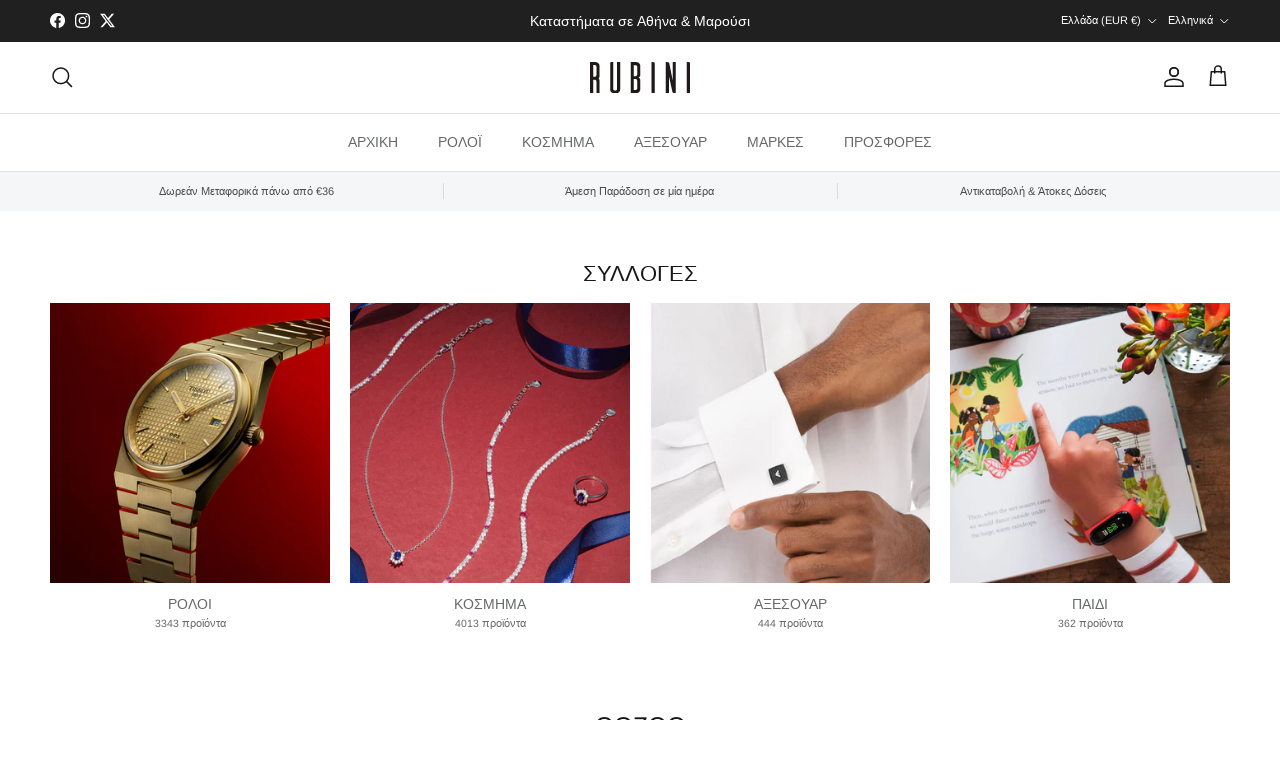

--- FILE ---
content_type: text/html; charset=utf-8
request_url: https://www.rubinikosmima.gr/collections/oozoo
body_size: 35335
content:
<!doctype html>
<html class="no-js" lang="el" dir="ltr">
<head><meta charset="utf-8">
<meta name="viewport" content="width=device-width,initial-scale=1">
<title>OOZOO &ndash; Κοσμηματοπωλείο Ρουμπίνι</title><link rel="canonical" href="https://www.rubinikosmima.gr/collections/oozoo"><link rel="icon" href="//www.rubinikosmima.gr/cdn/shop/files/rubini-ico.png?crop=center&height=48&v=1702897157&width=48" type="image/png">
  <link rel="apple-touch-icon" href="//www.rubinikosmima.gr/cdn/shop/files/rubini-ico.png?crop=center&height=180&v=1702897157&width=180"><meta name="description" content="Κομψή και προσιτή μόδα! Η OOZOO δεν ακολουθεί τις τάσεις, καθορίζει τις τάσεις. Τα ρολόγια OOZOO είναι αντικείμενα μόδας με κάθε έννοια της λέξης. Για την OOZOO η μόδα έχει τον πρώτο λόγο, αρκεί να είναι προσιτή, μοντέρνα και υψηλής ποιότητας."><meta property="og:site_name" content="Κοσμηματοπωλείο Ρουμπίνι">
<meta property="og:url" content="https://www.rubinikosmima.gr/collections/oozoo">
<meta property="og:title" content="OOZOO">
<meta property="og:type" content="product.group">
<meta property="og:description" content="Κομψή και προσιτή μόδα! Η OOZOO δεν ακολουθεί τις τάσεις, καθορίζει τις τάσεις. Τα ρολόγια OOZOO είναι αντικείμενα μόδας με κάθε έννοια της λέξης. Για την OOZOO η μόδα έχει τον πρώτο λόγο, αρκεί να είναι προσιτή, μοντέρνα και υψηλής ποιότητας."><meta property="og:image" content="http://www.rubinikosmima.gr/cdn/shop/collections/cid_2EB1C706-D085-4997-B68B-5A1F6BD39068.jpg?crop=center&height=1200&v=1476256808&width=1200">
  <meta property="og:image:secure_url" content="https://www.rubinikosmima.gr/cdn/shop/collections/cid_2EB1C706-D085-4997-B68B-5A1F6BD39068.jpg?crop=center&height=1200&v=1476256808&width=1200">
  <meta property="og:image:width" content="1280">
  <meta property="og:image:height" content="528"><meta name="twitter:site" content="@rubinikosmima"><meta name="twitter:card" content="summary_large_image">
<meta name="twitter:title" content="OOZOO">
<meta name="twitter:description" content="Κομψή και προσιτή μόδα! Η OOZOO δεν ακολουθεί τις τάσεις, καθορίζει τις τάσεις. Τα ρολόγια OOZOO είναι αντικείμενα μόδας με κάθε έννοια της λέξης. Για την OOZOO η μόδα έχει τον πρώτο λόγο, αρκεί να είναι προσιτή, μοντέρνα και υψηλής ποιότητας.">
<style>@font-face {
  font-family: Arimo;
  font-weight: 400;
  font-style: normal;
  font-display: fallback;
  src: url("//www.rubinikosmima.gr/cdn/fonts/arimo/arimo_n4.a7efb558ca22d2002248bbe6f302a98edee38e35.woff2") format("woff2"),
       url("//www.rubinikosmima.gr/cdn/fonts/arimo/arimo_n4.0da809f7d1d5ede2a73be7094ac00741efdb6387.woff") format("woff");
}
@font-face {
  font-family: Arimo;
  font-weight: 700;
  font-style: normal;
  font-display: fallback;
  src: url("//www.rubinikosmima.gr/cdn/fonts/arimo/arimo_n7.1d2d0638e6a1228d86beb0e10006e3280ccb2d04.woff2") format("woff2"),
       url("//www.rubinikosmima.gr/cdn/fonts/arimo/arimo_n7.f4b9139e8eac4a17b38b8707044c20f54c3be479.woff") format("woff");
}
@font-face {
  font-family: Arimo;
  font-weight: 500;
  font-style: normal;
  font-display: fallback;
  src: url("//www.rubinikosmima.gr/cdn/fonts/arimo/arimo_n5.a6cc016de05b75be63cb193704728ed8065f04bb.woff2") format("woff2"),
       url("//www.rubinikosmima.gr/cdn/fonts/arimo/arimo_n5.e0d510a292c8c9059b1fcf519004ca9d3a6015a2.woff") format("woff");
}
@font-face {
  font-family: Arimo;
  font-weight: 400;
  font-style: italic;
  font-display: fallback;
  src: url("//www.rubinikosmima.gr/cdn/fonts/arimo/arimo_i4.438ddb21a1b98c7230698d70dc1a21df235701b2.woff2") format("woff2"),
       url("//www.rubinikosmima.gr/cdn/fonts/arimo/arimo_i4.0e1908a0dc1ec32fabb5a03a0c9ee2083f82e3d7.woff") format("woff");
}
@font-face {
  font-family: Arimo;
  font-weight: 700;
  font-style: italic;
  font-display: fallback;
  src: url("//www.rubinikosmima.gr/cdn/fonts/arimo/arimo_i7.b9f09537c29041ec8d51f8cdb7c9b8e4f1f82cb1.woff2") format("woff2"),
       url("//www.rubinikosmima.gr/cdn/fonts/arimo/arimo_i7.ec659fc855f754fd0b1bd052e606bba1058f73da.woff") format("woff");
}
@font-face {
  font-family: Arimo;
  font-weight: 400;
  font-style: normal;
  font-display: fallback;
  src: url("//www.rubinikosmima.gr/cdn/fonts/arimo/arimo_n4.a7efb558ca22d2002248bbe6f302a98edee38e35.woff2") format("woff2"),
       url("//www.rubinikosmima.gr/cdn/fonts/arimo/arimo_n4.0da809f7d1d5ede2a73be7094ac00741efdb6387.woff") format("woff");
}
@font-face {
  font-family: Arimo;
  font-weight: 700;
  font-style: normal;
  font-display: fallback;
  src: url("//www.rubinikosmima.gr/cdn/fonts/arimo/arimo_n7.1d2d0638e6a1228d86beb0e10006e3280ccb2d04.woff2") format("woff2"),
       url("//www.rubinikosmima.gr/cdn/fonts/arimo/arimo_n7.f4b9139e8eac4a17b38b8707044c20f54c3be479.woff") format("woff");
}
@font-face {
  font-family: Arimo;
  font-weight: 400;
  font-style: normal;
  font-display: fallback;
  src: url("//www.rubinikosmima.gr/cdn/fonts/arimo/arimo_n4.a7efb558ca22d2002248bbe6f302a98edee38e35.woff2") format("woff2"),
       url("//www.rubinikosmima.gr/cdn/fonts/arimo/arimo_n4.0da809f7d1d5ede2a73be7094ac00741efdb6387.woff") format("woff");
}
@font-face {
  font-family: Arimo;
  font-weight: 600;
  font-style: normal;
  font-display: fallback;
  src: url("//www.rubinikosmima.gr/cdn/fonts/arimo/arimo_n6.9c18b0befd86597f319b7d7f925727d04c262b32.woff2") format("woff2"),
       url("//www.rubinikosmima.gr/cdn/fonts/arimo/arimo_n6.422bf6679b81a8bfb1b25d19299a53688390c2b9.woff") format("woff");
}
:root {
  --page-container-width:          1480px;
  --reading-container-width:       720px;
  --divider-opacity:               0.14;
  --gutter-large:                  30px;
  --gutter-desktop:                20px;
  --gutter-mobile:                 16px;
  --section-padding:               50px;
  --larger-section-padding:        80px;
  --larger-section-padding-mobile: 60px;
  --largest-section-padding:       110px;
  --aos-animate-duration:          0.6s;

  --base-font-family:              Arimo, sans-serif;
  --base-font-weight:              400;
  --base-font-style:               normal;
  --heading-font-family:           Arimo, sans-serif;
  --heading-font-weight:           400;
  --heading-font-style:            normal;
  --logo-font-family:              Arimo, sans-serif;
  --logo-font-weight:              700;
  --logo-font-style:               normal;
  --nav-font-family:               Arimo, sans-serif;
  --nav-font-weight:               400;
  --nav-font-style:                normal;

  --base-text-size:14px;
  --base-line-height:              1.6;
  --input-text-size:16px;
  --smaller-text-size-1:11px;
  --smaller-text-size-2:14px;
  --smaller-text-size-3:11px;
  --smaller-text-size-4:10px;
  --larger-text-size:30px;
  --super-large-text-size:53px;
  --super-large-mobile-text-size:24px;
  --larger-mobile-text-size:24px;
  --logo-text-size:24px;--btn-letter-spacing: normal;
    --btn-text-transform: none;
    --button-text-size:  14px;
    --quickbuy-button-text-size: 14px;
    --small-feature-link-font-size: 1em;
    --input-btn-padding-top:             1em;
    --input-btn-padding-bottom:          1em;--heading-text-transform:none;
  --nav-text-size:                      14px;
  --mobile-menu-font-weight:            600;

  --body-bg-color:                      255 255 255;
  --bg-color:                           255 255 255;
  --body-text-color:                    103 104 105;
  --text-color:                         103 104 105;

  --header-text-col:                    #171717;--header-text-hover-col:             var(--main-nav-link-hover-col);--header-bg-col:                     #ffffff;
  --heading-color:                     23 23 23;
  --body-heading-color:                23 23 23;
  --heading-divider-col:               #e2e2e2;

  --logo-col:                          #171717;
  --main-nav-bg:                       #ffffff;
  --main-nav-link-col:                 #676869;
  --main-nav-link-hover-col:           #171717;
  --main-nav-link-featured-col:        #df5641;

  --link-color:                        23 23 23;
  --body-link-color:                   23 23 23;

  --btn-bg-color:                        35 35 35;
  --btn-bg-hover-color:                  0 0 0;
  --btn-border-color:                    35 35 35;
  --btn-border-hover-color:              0 0 0;
  --btn-text-color:                      255 255 255;
  --btn-text-hover-color:                255 255 255;--btn-alt-bg-color:                    255 255 255;
  --btn-alt-text-color:                  35 35 35;
  --btn-alt-border-color:                35 35 35;
  --btn-alt-border-hover-color:          35 35 35;--btn-ter-bg-color:                    235 235 235;
  --btn-ter-text-color:                  52 53 54;
  --btn-ter-bg-hover-color:              35 35 35;
  --btn-ter-text-hover-color:            255 255 255;--btn-border-radius: 0;--color-scheme-default:                             #ffffff;
  --color-scheme-default-color:                       255 255 255;
  --color-scheme-default-text-color:                  103 104 105;
  --color-scheme-default-head-color:                  23 23 23;
  --color-scheme-default-link-color:                  23 23 23;
  --color-scheme-default-btn-text-color:              255 255 255;
  --color-scheme-default-btn-text-hover-color:        255 255 255;
  --color-scheme-default-btn-bg-color:                35 35 35;
  --color-scheme-default-btn-bg-hover-color:          0 0 0;
  --color-scheme-default-btn-border-color:            35 35 35;
  --color-scheme-default-btn-border-hover-color:      0 0 0;
  --color-scheme-default-btn-alt-text-color:          35 35 35;
  --color-scheme-default-btn-alt-bg-color:            255 255 255;
  --color-scheme-default-btn-alt-border-color:        35 35 35;
  --color-scheme-default-btn-alt-border-hover-color:  35 35 35;

  --color-scheme-1:                             #f2f2f2;
  --color-scheme-1-color:                       242 242 242;
  --color-scheme-1-text-color:                  52 52 52;
  --color-scheme-1-head-color:                  52 52 52;
  --color-scheme-1-link-color:                  52 52 52;
  --color-scheme-1-btn-text-color:              255 255 255;
  --color-scheme-1-btn-text-hover-color:        255 255 255;
  --color-scheme-1-btn-bg-color:                35 35 35;
  --color-scheme-1-btn-bg-hover-color:          0 0 0;
  --color-scheme-1-btn-border-color:            35 35 35;
  --color-scheme-1-btn-border-hover-color:      0 0 0;
  --color-scheme-1-btn-alt-text-color:          35 35 35;
  --color-scheme-1-btn-alt-bg-color:            255 255 255;
  --color-scheme-1-btn-alt-border-color:        35 35 35;
  --color-scheme-1-btn-alt-border-hover-color:  35 35 35;

  --color-scheme-2:                             #f2f2f2;
  --color-scheme-2-color:                       242 242 242;
  --color-scheme-2-text-color:                  52 52 52;
  --color-scheme-2-head-color:                  52 52 52;
  --color-scheme-2-link-color:                  52 52 52;
  --color-scheme-2-btn-text-color:              255 255 255;
  --color-scheme-2-btn-text-hover-color:        255 255 255;
  --color-scheme-2-btn-bg-color:                35 35 35;
  --color-scheme-2-btn-bg-hover-color:          0 0 0;
  --color-scheme-2-btn-border-color:            35 35 35;
  --color-scheme-2-btn-border-hover-color:      0 0 0;
  --color-scheme-2-btn-alt-text-color:          35 35 35;
  --color-scheme-2-btn-alt-bg-color:            255 255 255;
  --color-scheme-2-btn-alt-border-color:        35 35 35;
  --color-scheme-2-btn-alt-border-hover-color:  35 35 35;

  /* Shop Pay payment terms */
  --payment-terms-background-color:    #ffffff;--quickbuy-bg: 242 242 242;--body-input-background-color:       rgb(var(--body-bg-color));
  --input-background-color:            rgb(var(--body-bg-color));
  --body-input-text-color:             var(--body-text-color);
  --input-text-color:                  var(--body-text-color);
  --body-input-border-color:           rgb(217, 217, 218);
  --input-border-color:                rgb(217, 217, 218);
  --input-border-color-hover:          rgb(171, 172, 173);
  --input-border-color-active:         rgb(103, 104, 105);

  --swatch-cross-svg:                  url("data:image/svg+xml,%3Csvg xmlns='http://www.w3.org/2000/svg' width='240' height='240' viewBox='0 0 24 24' fill='none' stroke='rgb(217, 217, 218)' stroke-width='0.09' preserveAspectRatio='none' %3E%3Cline x1='24' y1='0' x2='0' y2='24'%3E%3C/line%3E%3C/svg%3E");
  --swatch-cross-hover:                url("data:image/svg+xml,%3Csvg xmlns='http://www.w3.org/2000/svg' width='240' height='240' viewBox='0 0 24 24' fill='none' stroke='rgb(171, 172, 173)' stroke-width='0.09' preserveAspectRatio='none' %3E%3Cline x1='24' y1='0' x2='0' y2='24'%3E%3C/line%3E%3C/svg%3E");
  --swatch-cross-active:               url("data:image/svg+xml,%3Csvg xmlns='http://www.w3.org/2000/svg' width='240' height='240' viewBox='0 0 24 24' fill='none' stroke='rgb(103, 104, 105)' stroke-width='0.09' preserveAspectRatio='none' %3E%3Cline x1='24' y1='0' x2='0' y2='24'%3E%3C/line%3E%3C/svg%3E");

  --footer-divider-col:                #e4e4e4;
  --footer-text-col:                   103 104 105;
  --footer-heading-col:                23 23 23;
  --footer-bg:                         #f6f6f6;--product-label-overlay-justify: flex-start;--product-label-overlay-align: flex-start;--product-label-overlay-reduction-text:   #df5641;
  --product-label-overlay-reduction-bg:     #ffffff;
  --product-label-overlay-stock-text:       #ffffff;
  --product-label-overlay-stock-bg:         #4c4c4b;
  --product-label-overlay-new-text:         #808284;
  --product-label-overlay-new-bg:           #ffffff;
  --product-label-overlay-meta-text:        #ffffff;
  --product-label-overlay-meta-bg:          #09728c;
  --product-label-sale-text:                #df5641;
  --product-label-sold-text:                #171717;
  --product-label-preorder-text:            #60a57e;

  --product-block-crop-align:               center;

  
  --product-block-price-align:              flex-start;
  --product-block-price-item-margin-start:  initial;
  --product-block-price-item-margin-end:    .5rem;
  

  --collection-block-image-position:   center center;

  --swatch-picker-image-size:          68px;
  --swatch-crop-align:                 center center;

  --image-overlay-text-color:          255 255 255;--image-overlay-bg:                  rgba(23, 23, 23, 0.1);
  --image-overlay-shadow-start:        rgb(0 0 0 / 0.15);
  --image-overlay-box-opacity:         1.0;.image-overlay--bg-box .text-overlay .text-overlay__text {
      --image-overlay-box-bg: 255 255 255;
      --heading-color: var(--body-heading-color);
      --text-color: var(--body-text-color);
      --link-color: var(--body-link-color);
    }--product-inventory-ok-box-color:            #f2faf0;
  --product-inventory-ok-text-color:           #108043;
  --product-inventory-ok-icon-box-fill-color:  #fff;
  --product-inventory-low-box-color:           #fcf1cd;
  --product-inventory-low-text-color:          #dd9a1a;
  --product-inventory-low-icon-box-fill-color: #fff;
  --product-inventory-low-text-color-channels: 16, 128, 67;
  --product-inventory-ok-text-color-channels:  221, 154, 26;

  --rating-star-color: 246 165 41;
}::selection {
    background: rgb(var(--body-heading-color));
    color: rgb(var(--body-bg-color));
  }
  ::-moz-selection {
    background: rgb(var(--body-heading-color));
    color: rgb(var(--body-bg-color));
  }.use-color-scheme--default {
  --product-label-sale-text:           #df5641;
  --product-label-sold-text:           #171717;
  --product-label-preorder-text:       #60a57e;
  --input-background-color:            rgb(var(--body-bg-color));
  --input-text-color:                  var(--body-input-text-color);
  --input-border-color:                rgb(217, 217, 218);
  --input-border-color-hover:          rgb(171, 172, 173);
  --input-border-color-active:         rgb(103, 104, 105);
}</style>

  <link href="//www.rubinikosmima.gr/cdn/shop/t/19/assets/main.css?v=92856075832820729701738688337" rel="stylesheet" type="text/css" media="all" />
<link rel="preload" as="font" href="//www.rubinikosmima.gr/cdn/fonts/arimo/arimo_n4.a7efb558ca22d2002248bbe6f302a98edee38e35.woff2" type="font/woff2" crossorigin><link rel="preload" as="font" href="//www.rubinikosmima.gr/cdn/fonts/arimo/arimo_n4.a7efb558ca22d2002248bbe6f302a98edee38e35.woff2" type="font/woff2" crossorigin><script>
    document.documentElement.className = document.documentElement.className.replace('no-js', 'js');

    window.theme = {
      info: {
        name: 'Symmetry',
        version: '7.0.1'
      },
      device: {
        hasTouch: window.matchMedia('(any-pointer: coarse)').matches,
        hasHover: window.matchMedia('(hover: hover)').matches
      },
      mediaQueries: {
        md: '(min-width: 768px)',
        productMediaCarouselBreak: '(min-width: 1041px)'
      },
      routes: {
        base: 'https://www.rubinikosmima.gr',
        cart: '/cart',
        cartAdd: '/cart/add.js',
        cartUpdate: '/cart/update.js',
        predictiveSearch: '/search/suggest'
      },
      strings: {
        cartTermsConfirmation: "Πρέπει να συμφωνήσετε με τους όρους και τις προϋποθέσεις πριν συνεχίσετε.",
        cartItemsQuantityError: "Μπορείτε να προσθέσετε μόνο [QUANTITY] αυτού του προϊόντος στο καλάθι σας.",
        generalSearchViewAll: "Προβολή όλων των αποτελεσμάτων αναζήτησης",
        noStock: "Εξαντλημένo",
        noVariant: "Μη Διαθέσιμο",
        productsProductChooseA: "Επιλέξτε ένα",
        generalSearchPages: "Σελίδες",
        generalSearchNoResultsWithoutTerms: "Λυπούμαστε, δεν μπορέσαμε να βρούμε αποτελέσματα",
        shippingCalculator: {
          singleRate: "Υπάρχει μία διαθέσιμη τιμή αποστολής για",
          multipleRates: "Διαθέσιμες τιμές αποστολής, ξεκινώντας από",
          noRates: "Δεν αποστέλλουμε σε αυτόν τον προορισμό."
        }
      },
      settings: {
        moneyWithCurrencyFormat: "€{{amount}} EUR",
        cartType: "drawer",
        afterAddToCart: "notification",
        quickbuyStyle: "off",
        externalLinksNewTab: true,
        internalLinksSmoothScroll: true
      }
    }

    theme.inlineNavigationCheck = function() {
      var pageHeader = document.querySelector('.pageheader'),
          inlineNavContainer = pageHeader.querySelector('.logo-area__left__inner'),
          inlineNav = inlineNavContainer.querySelector('.navigation--left');
      if (inlineNav && getComputedStyle(inlineNav).display != 'none') {
        var inlineMenuCentered = document.querySelector('.pageheader--layout-inline-menu-center'),
            logoContainer = document.querySelector('.logo-area__middle__inner');
        if(inlineMenuCentered) {
          var rightWidth = document.querySelector('.logo-area__right__inner').clientWidth,
              middleWidth = logoContainer.clientWidth,
              logoArea = document.querySelector('.logo-area'),
              computedLogoAreaStyle = getComputedStyle(logoArea),
              logoAreaInnerWidth = logoArea.clientWidth - Math.ceil(parseFloat(computedLogoAreaStyle.paddingLeft)) - Math.ceil(parseFloat(computedLogoAreaStyle.paddingRight)),
              availableNavWidth = logoAreaInnerWidth - Math.max(rightWidth, middleWidth) * 2 - 40;
          inlineNavContainer.style.maxWidth = availableNavWidth + 'px';
        }

        var firstInlineNavLink = inlineNav.querySelector('.navigation__item:first-child'),
            lastInlineNavLink = inlineNav.querySelector('.navigation__item:last-child');
        if (lastInlineNavLink) {
          var inlineNavWidth = null;
          if(document.querySelector('html[dir=rtl]')) {
            inlineNavWidth = firstInlineNavLink.offsetLeft - lastInlineNavLink.offsetLeft + firstInlineNavLink.offsetWidth;
          } else {
            inlineNavWidth = lastInlineNavLink.offsetLeft - firstInlineNavLink.offsetLeft + lastInlineNavLink.offsetWidth;
          }
          if (inlineNavContainer.offsetWidth >= inlineNavWidth) {
            pageHeader.classList.add('pageheader--layout-inline-permitted');
            var tallLogo = logoContainer.clientHeight > lastInlineNavLink.clientHeight + 20;
            if (tallLogo) {
              inlineNav.classList.add('navigation--tight-underline');
            } else {
              inlineNav.classList.remove('navigation--tight-underline');
            }
          } else {
            pageHeader.classList.remove('pageheader--layout-inline-permitted');
          }
        }
      }
    };

    theme.setInitialHeaderHeightProperty = () => {
      const section = document.querySelector('.section-header');
      if (section) {
        document.documentElement.style.setProperty('--theme-header-height', Math.ceil(section.clientHeight) + 'px');
      }
    };
  </script>

  <script src="//www.rubinikosmima.gr/cdn/shop/t/19/assets/main.js?v=138021130070306309461738688337" defer></script>
    <script src="//www.rubinikosmima.gr/cdn/shop/t/19/assets/animate-on-scroll.js?v=15249566486942820451738688337" defer></script>
    <link href="//www.rubinikosmima.gr/cdn/shop/t/19/assets/animate-on-scroll.css?v=35216439550296132921738688337" rel="stylesheet" type="text/css" media="all" />
  

  <script>window.performance && window.performance.mark && window.performance.mark('shopify.content_for_header.start');</script><meta name="google-site-verification" content="8Fulg5gAFJxBDoL4aYOGXm65yBwpRExjMPzl4_HIGyk">
<meta id="shopify-digital-wallet" name="shopify-digital-wallet" content="/12873421/digital_wallets/dialog">
<meta name="shopify-checkout-api-token" content="4c258a0c3a13538e221f1ab87574b745">
<meta id="in-context-paypal-metadata" data-shop-id="12873421" data-venmo-supported="false" data-environment="production" data-locale="en_US" data-paypal-v4="true" data-currency="EUR">
<link rel="alternate" type="application/atom+xml" title="Feed" href="/collections/oozoo.atom" />
<link rel="next" href="/collections/oozoo?page=2">
<link rel="alternate" hreflang="x-default" href="https://www.rubinikosmima.gr/collections/oozoo">
<link rel="alternate" hreflang="el" href="https://www.rubinikosmima.gr/collections/oozoo">
<link rel="alternate" hreflang="en" href="https://www.rubinikosmima.gr/en/collections/oozoo">
<link rel="alternate" type="application/json+oembed" href="https://www.rubinikosmima.gr/collections/oozoo.oembed">
<script async="async" src="/checkouts/internal/preloads.js?locale=el-GR"></script>
<script id="shopify-features" type="application/json">{"accessToken":"4c258a0c3a13538e221f1ab87574b745","betas":["rich-media-storefront-analytics"],"domain":"www.rubinikosmima.gr","predictiveSearch":true,"shopId":12873421,"locale":"el"}</script>
<script>var Shopify = Shopify || {};
Shopify.shop = "rubinikosmima.myshopify.com";
Shopify.locale = "el";
Shopify.currency = {"active":"EUR","rate":"1.0"};
Shopify.country = "GR";
Shopify.theme = {"name":"Normal Version - Symmetry - Version 7.0.1","id":177735729496,"schema_name":"Symmetry","schema_version":"7.0.1","theme_store_id":null,"role":"main"};
Shopify.theme.handle = "null";
Shopify.theme.style = {"id":null,"handle":null};
Shopify.cdnHost = "www.rubinikosmima.gr/cdn";
Shopify.routes = Shopify.routes || {};
Shopify.routes.root = "/";</script>
<script type="module">!function(o){(o.Shopify=o.Shopify||{}).modules=!0}(window);</script>
<script>!function(o){function n(){var o=[];function n(){o.push(Array.prototype.slice.apply(arguments))}return n.q=o,n}var t=o.Shopify=o.Shopify||{};t.loadFeatures=n(),t.autoloadFeatures=n()}(window);</script>
<script id="shop-js-analytics" type="application/json">{"pageType":"collection"}</script>
<script defer="defer" async type="module" src="//www.rubinikosmima.gr/cdn/shopifycloud/shop-js/modules/v2/client.init-shop-cart-sync_LfUzO4S6.el.esm.js"></script>
<script defer="defer" async type="module" src="//www.rubinikosmima.gr/cdn/shopifycloud/shop-js/modules/v2/chunk.common_CGzkXfgL.esm.js"></script>
<script defer="defer" async type="module" src="//www.rubinikosmima.gr/cdn/shopifycloud/shop-js/modules/v2/chunk.modal_Bgl3KeJf.esm.js"></script>
<script type="module">
  await import("//www.rubinikosmima.gr/cdn/shopifycloud/shop-js/modules/v2/client.init-shop-cart-sync_LfUzO4S6.el.esm.js");
await import("//www.rubinikosmima.gr/cdn/shopifycloud/shop-js/modules/v2/chunk.common_CGzkXfgL.esm.js");
await import("//www.rubinikosmima.gr/cdn/shopifycloud/shop-js/modules/v2/chunk.modal_Bgl3KeJf.esm.js");

  window.Shopify.SignInWithShop?.initShopCartSync?.({"fedCMEnabled":true,"windoidEnabled":true});

</script>
<script>(function() {
  var isLoaded = false;
  function asyncLoad() {
    if (isLoaded) return;
    isLoaded = true;
    var urls = ["\/\/d1liekpayvooaz.cloudfront.net\/apps\/customizery\/customizery.js?shop=rubinikosmima.myshopify.com","https:\/\/scripttags.jst.ai\/shopify_justuno_12873421_3d54fa80-2c2a-11eb-a3f5-c12a5d221743.js?shop=rubinikosmima.myshopify.com","https:\/\/s3.eu-west-1.amazonaws.com\/production-klarna-il-shopify-osm\/0b7fe7c4a98ef8166eeafee767bc667686567a25\/rubinikosmima.myshopify.com-1765038071844.js?shop=rubinikosmima.myshopify.com"];
    for (var i = 0; i < urls.length; i++) {
      var s = document.createElement('script');
      s.type = 'text/javascript';
      s.async = true;
      s.src = urls[i];
      var x = document.getElementsByTagName('script')[0];
      x.parentNode.insertBefore(s, x);
    }
  };
  if(window.attachEvent) {
    window.attachEvent('onload', asyncLoad);
  } else {
    window.addEventListener('load', asyncLoad, false);
  }
})();</script>
<script id="__st">var __st={"a":12873421,"offset":7200,"reqid":"1a563c1c-6560-41a8-803a-f747a2dc7d03-1769216191","pageurl":"www.rubinikosmima.gr\/collections\/oozoo","u":"653652a6428e","p":"collection","rtyp":"collection","rid":375654535};</script>
<script>window.ShopifyPaypalV4VisibilityTracking = true;</script>
<script id="captcha-bootstrap">!function(){'use strict';const t='contact',e='account',n='new_comment',o=[[t,t],['blogs',n],['comments',n],[t,'customer']],c=[[e,'customer_login'],[e,'guest_login'],[e,'recover_customer_password'],[e,'create_customer']],r=t=>t.map((([t,e])=>`form[action*='/${t}']:not([data-nocaptcha='true']) input[name='form_type'][value='${e}']`)).join(','),a=t=>()=>t?[...document.querySelectorAll(t)].map((t=>t.form)):[];function s(){const t=[...o],e=r(t);return a(e)}const i='password',u='form_key',d=['recaptcha-v3-token','g-recaptcha-response','h-captcha-response',i],f=()=>{try{return window.sessionStorage}catch{return}},m='__shopify_v',_=t=>t.elements[u];function p(t,e,n=!1){try{const o=window.sessionStorage,c=JSON.parse(o.getItem(e)),{data:r}=function(t){const{data:e,action:n}=t;return t[m]||n?{data:e,action:n}:{data:t,action:n}}(c);for(const[e,n]of Object.entries(r))t.elements[e]&&(t.elements[e].value=n);n&&o.removeItem(e)}catch(o){console.error('form repopulation failed',{error:o})}}const l='form_type',E='cptcha';function T(t){t.dataset[E]=!0}const w=window,h=w.document,L='Shopify',v='ce_forms',y='captcha';let A=!1;((t,e)=>{const n=(g='f06e6c50-85a8-45c8-87d0-21a2b65856fe',I='https://cdn.shopify.com/shopifycloud/storefront-forms-hcaptcha/ce_storefront_forms_captcha_hcaptcha.v1.5.2.iife.js',D={infoText:'Προστατεύεται με το hCaptcha',privacyText:'Απόρρητο',termsText:'Όροι'},(t,e,n)=>{const o=w[L][v],c=o.bindForm;if(c)return c(t,g,e,D).then(n);var r;o.q.push([[t,g,e,D],n]),r=I,A||(h.body.append(Object.assign(h.createElement('script'),{id:'captcha-provider',async:!0,src:r})),A=!0)});var g,I,D;w[L]=w[L]||{},w[L][v]=w[L][v]||{},w[L][v].q=[],w[L][y]=w[L][y]||{},w[L][y].protect=function(t,e){n(t,void 0,e),T(t)},Object.freeze(w[L][y]),function(t,e,n,w,h,L){const[v,y,A,g]=function(t,e,n){const i=e?o:[],u=t?c:[],d=[...i,...u],f=r(d),m=r(i),_=r(d.filter((([t,e])=>n.includes(e))));return[a(f),a(m),a(_),s()]}(w,h,L),I=t=>{const e=t.target;return e instanceof HTMLFormElement?e:e&&e.form},D=t=>v().includes(t);t.addEventListener('submit',(t=>{const e=I(t);if(!e)return;const n=D(e)&&!e.dataset.hcaptchaBound&&!e.dataset.recaptchaBound,o=_(e),c=g().includes(e)&&(!o||!o.value);(n||c)&&t.preventDefault(),c&&!n&&(function(t){try{if(!f())return;!function(t){const e=f();if(!e)return;const n=_(t);if(!n)return;const o=n.value;o&&e.removeItem(o)}(t);const e=Array.from(Array(32),(()=>Math.random().toString(36)[2])).join('');!function(t,e){_(t)||t.append(Object.assign(document.createElement('input'),{type:'hidden',name:u})),t.elements[u].value=e}(t,e),function(t,e){const n=f();if(!n)return;const o=[...t.querySelectorAll(`input[type='${i}']`)].map((({name:t})=>t)),c=[...d,...o],r={};for(const[a,s]of new FormData(t).entries())c.includes(a)||(r[a]=s);n.setItem(e,JSON.stringify({[m]:1,action:t.action,data:r}))}(t,e)}catch(e){console.error('failed to persist form',e)}}(e),e.submit())}));const S=(t,e)=>{t&&!t.dataset[E]&&(n(t,e.some((e=>e===t))),T(t))};for(const o of['focusin','change'])t.addEventListener(o,(t=>{const e=I(t);D(e)&&S(e,y())}));const B=e.get('form_key'),M=e.get(l),P=B&&M;t.addEventListener('DOMContentLoaded',(()=>{const t=y();if(P)for(const e of t)e.elements[l].value===M&&p(e,B);[...new Set([...A(),...v().filter((t=>'true'===t.dataset.shopifyCaptcha))])].forEach((e=>S(e,t)))}))}(h,new URLSearchParams(w.location.search),n,t,e,['guest_login'])})(!0,!0)}();</script>
<script integrity="sha256-4kQ18oKyAcykRKYeNunJcIwy7WH5gtpwJnB7kiuLZ1E=" data-source-attribution="shopify.loadfeatures" defer="defer" src="//www.rubinikosmima.gr/cdn/shopifycloud/storefront/assets/storefront/load_feature-a0a9edcb.js" crossorigin="anonymous"></script>
<script data-source-attribution="shopify.dynamic_checkout.dynamic.init">var Shopify=Shopify||{};Shopify.PaymentButton=Shopify.PaymentButton||{isStorefrontPortableWallets:!0,init:function(){window.Shopify.PaymentButton.init=function(){};var t=document.createElement("script");t.src="https://www.rubinikosmima.gr/cdn/shopifycloud/portable-wallets/latest/portable-wallets.el.js",t.type="module",document.head.appendChild(t)}};
</script>
<script data-source-attribution="shopify.dynamic_checkout.buyer_consent">
  function portableWalletsHideBuyerConsent(e){var t=document.getElementById("shopify-buyer-consent"),n=document.getElementById("shopify-subscription-policy-button");t&&n&&(t.classList.add("hidden"),t.setAttribute("aria-hidden","true"),n.removeEventListener("click",e))}function portableWalletsShowBuyerConsent(e){var t=document.getElementById("shopify-buyer-consent"),n=document.getElementById("shopify-subscription-policy-button");t&&n&&(t.classList.remove("hidden"),t.removeAttribute("aria-hidden"),n.addEventListener("click",e))}window.Shopify?.PaymentButton&&(window.Shopify.PaymentButton.hideBuyerConsent=portableWalletsHideBuyerConsent,window.Shopify.PaymentButton.showBuyerConsent=portableWalletsShowBuyerConsent);
</script>
<script data-source-attribution="shopify.dynamic_checkout.cart.bootstrap">document.addEventListener("DOMContentLoaded",(function(){function t(){return document.querySelector("shopify-accelerated-checkout-cart, shopify-accelerated-checkout")}if(t())Shopify.PaymentButton.init();else{new MutationObserver((function(e,n){t()&&(Shopify.PaymentButton.init(),n.disconnect())})).observe(document.body,{childList:!0,subtree:!0})}}));
</script>
<link id="shopify-accelerated-checkout-styles" rel="stylesheet" media="screen" href="https://www.rubinikosmima.gr/cdn/shopifycloud/portable-wallets/latest/accelerated-checkout-backwards-compat.css" crossorigin="anonymous">
<style id="shopify-accelerated-checkout-cart">
        #shopify-buyer-consent {
  margin-top: 1em;
  display: inline-block;
  width: 100%;
}

#shopify-buyer-consent.hidden {
  display: none;
}

#shopify-subscription-policy-button {
  background: none;
  border: none;
  padding: 0;
  text-decoration: underline;
  font-size: inherit;
  cursor: pointer;
}

#shopify-subscription-policy-button::before {
  box-shadow: none;
}

      </style>

<script>window.performance && window.performance.mark && window.performance.mark('shopify.content_for_header.end');</script>
<!-- CC Custom Head Start --><!-- CC Custom Head End --><link href="//www.rubinikosmima.gr/cdn/shop/t/19/assets/filter-menu.css?v=31809914900950761001760187686" rel="stylesheet" type="text/css" media="all" />
<script src="//www.rubinikosmima.gr/cdn/shop/t/19/assets/filter-menu.js?v=42992668936454166821738688337" type="text/javascript"></script>



<link href="https://monorail-edge.shopifysvc.com" rel="dns-prefetch">
<script>(function(){if ("sendBeacon" in navigator && "performance" in window) {try {var session_token_from_headers = performance.getEntriesByType('navigation')[0].serverTiming.find(x => x.name == '_s').description;} catch {var session_token_from_headers = undefined;}var session_cookie_matches = document.cookie.match(/_shopify_s=([^;]*)/);var session_token_from_cookie = session_cookie_matches && session_cookie_matches.length === 2 ? session_cookie_matches[1] : "";var session_token = session_token_from_headers || session_token_from_cookie || "";function handle_abandonment_event(e) {var entries = performance.getEntries().filter(function(entry) {return /monorail-edge.shopifysvc.com/.test(entry.name);});if (!window.abandonment_tracked && entries.length === 0) {window.abandonment_tracked = true;var currentMs = Date.now();var navigation_start = performance.timing.navigationStart;var payload = {shop_id: 12873421,url: window.location.href,navigation_start,duration: currentMs - navigation_start,session_token,page_type: "collection"};window.navigator.sendBeacon("https://monorail-edge.shopifysvc.com/v1/produce", JSON.stringify({schema_id: "online_store_buyer_site_abandonment/1.1",payload: payload,metadata: {event_created_at_ms: currentMs,event_sent_at_ms: currentMs}}));}}window.addEventListener('pagehide', handle_abandonment_event);}}());</script>
<script id="web-pixels-manager-setup">(function e(e,d,r,n,o){if(void 0===o&&(o={}),!Boolean(null===(a=null===(i=window.Shopify)||void 0===i?void 0:i.analytics)||void 0===a?void 0:a.replayQueue)){var i,a;window.Shopify=window.Shopify||{};var t=window.Shopify;t.analytics=t.analytics||{};var s=t.analytics;s.replayQueue=[],s.publish=function(e,d,r){return s.replayQueue.push([e,d,r]),!0};try{self.performance.mark("wpm:start")}catch(e){}var l=function(){var e={modern:/Edge?\/(1{2}[4-9]|1[2-9]\d|[2-9]\d{2}|\d{4,})\.\d+(\.\d+|)|Firefox\/(1{2}[4-9]|1[2-9]\d|[2-9]\d{2}|\d{4,})\.\d+(\.\d+|)|Chrom(ium|e)\/(9{2}|\d{3,})\.\d+(\.\d+|)|(Maci|X1{2}).+ Version\/(15\.\d+|(1[6-9]|[2-9]\d|\d{3,})\.\d+)([,.]\d+|)( \(\w+\)|)( Mobile\/\w+|) Safari\/|Chrome.+OPR\/(9{2}|\d{3,})\.\d+\.\d+|(CPU[ +]OS|iPhone[ +]OS|CPU[ +]iPhone|CPU IPhone OS|CPU iPad OS)[ +]+(15[._]\d+|(1[6-9]|[2-9]\d|\d{3,})[._]\d+)([._]\d+|)|Android:?[ /-](13[3-9]|1[4-9]\d|[2-9]\d{2}|\d{4,})(\.\d+|)(\.\d+|)|Android.+Firefox\/(13[5-9]|1[4-9]\d|[2-9]\d{2}|\d{4,})\.\d+(\.\d+|)|Android.+Chrom(ium|e)\/(13[3-9]|1[4-9]\d|[2-9]\d{2}|\d{4,})\.\d+(\.\d+|)|SamsungBrowser\/([2-9]\d|\d{3,})\.\d+/,legacy:/Edge?\/(1[6-9]|[2-9]\d|\d{3,})\.\d+(\.\d+|)|Firefox\/(5[4-9]|[6-9]\d|\d{3,})\.\d+(\.\d+|)|Chrom(ium|e)\/(5[1-9]|[6-9]\d|\d{3,})\.\d+(\.\d+|)([\d.]+$|.*Safari\/(?![\d.]+ Edge\/[\d.]+$))|(Maci|X1{2}).+ Version\/(10\.\d+|(1[1-9]|[2-9]\d|\d{3,})\.\d+)([,.]\d+|)( \(\w+\)|)( Mobile\/\w+|) Safari\/|Chrome.+OPR\/(3[89]|[4-9]\d|\d{3,})\.\d+\.\d+|(CPU[ +]OS|iPhone[ +]OS|CPU[ +]iPhone|CPU IPhone OS|CPU iPad OS)[ +]+(10[._]\d+|(1[1-9]|[2-9]\d|\d{3,})[._]\d+)([._]\d+|)|Android:?[ /-](13[3-9]|1[4-9]\d|[2-9]\d{2}|\d{4,})(\.\d+|)(\.\d+|)|Mobile Safari.+OPR\/([89]\d|\d{3,})\.\d+\.\d+|Android.+Firefox\/(13[5-9]|1[4-9]\d|[2-9]\d{2}|\d{4,})\.\d+(\.\d+|)|Android.+Chrom(ium|e)\/(13[3-9]|1[4-9]\d|[2-9]\d{2}|\d{4,})\.\d+(\.\d+|)|Android.+(UC? ?Browser|UCWEB|U3)[ /]?(15\.([5-9]|\d{2,})|(1[6-9]|[2-9]\d|\d{3,})\.\d+)\.\d+|SamsungBrowser\/(5\.\d+|([6-9]|\d{2,})\.\d+)|Android.+MQ{2}Browser\/(14(\.(9|\d{2,})|)|(1[5-9]|[2-9]\d|\d{3,})(\.\d+|))(\.\d+|)|K[Aa][Ii]OS\/(3\.\d+|([4-9]|\d{2,})\.\d+)(\.\d+|)/},d=e.modern,r=e.legacy,n=navigator.userAgent;return n.match(d)?"modern":n.match(r)?"legacy":"unknown"}(),u="modern"===l?"modern":"legacy",c=(null!=n?n:{modern:"",legacy:""})[u],f=function(e){return[e.baseUrl,"/wpm","/b",e.hashVersion,"modern"===e.buildTarget?"m":"l",".js"].join("")}({baseUrl:d,hashVersion:r,buildTarget:u}),m=function(e){var d=e.version,r=e.bundleTarget,n=e.surface,o=e.pageUrl,i=e.monorailEndpoint;return{emit:function(e){var a=e.status,t=e.errorMsg,s=(new Date).getTime(),l=JSON.stringify({metadata:{event_sent_at_ms:s},events:[{schema_id:"web_pixels_manager_load/3.1",payload:{version:d,bundle_target:r,page_url:o,status:a,surface:n,error_msg:t},metadata:{event_created_at_ms:s}}]});if(!i)return console&&console.warn&&console.warn("[Web Pixels Manager] No Monorail endpoint provided, skipping logging."),!1;try{return self.navigator.sendBeacon.bind(self.navigator)(i,l)}catch(e){}var u=new XMLHttpRequest;try{return u.open("POST",i,!0),u.setRequestHeader("Content-Type","text/plain"),u.send(l),!0}catch(e){return console&&console.warn&&console.warn("[Web Pixels Manager] Got an unhandled error while logging to Monorail."),!1}}}}({version:r,bundleTarget:l,surface:e.surface,pageUrl:self.location.href,monorailEndpoint:e.monorailEndpoint});try{o.browserTarget=l,function(e){var d=e.src,r=e.async,n=void 0===r||r,o=e.onload,i=e.onerror,a=e.sri,t=e.scriptDataAttributes,s=void 0===t?{}:t,l=document.createElement("script"),u=document.querySelector("head"),c=document.querySelector("body");if(l.async=n,l.src=d,a&&(l.integrity=a,l.crossOrigin="anonymous"),s)for(var f in s)if(Object.prototype.hasOwnProperty.call(s,f))try{l.dataset[f]=s[f]}catch(e){}if(o&&l.addEventListener("load",o),i&&l.addEventListener("error",i),u)u.appendChild(l);else{if(!c)throw new Error("Did not find a head or body element to append the script");c.appendChild(l)}}({src:f,async:!0,onload:function(){if(!function(){var e,d;return Boolean(null===(d=null===(e=window.Shopify)||void 0===e?void 0:e.analytics)||void 0===d?void 0:d.initialized)}()){var d=window.webPixelsManager.init(e)||void 0;if(d){var r=window.Shopify.analytics;r.replayQueue.forEach((function(e){var r=e[0],n=e[1],o=e[2];d.publishCustomEvent(r,n,o)})),r.replayQueue=[],r.publish=d.publishCustomEvent,r.visitor=d.visitor,r.initialized=!0}}},onerror:function(){return m.emit({status:"failed",errorMsg:"".concat(f," has failed to load")})},sri:function(e){var d=/^sha384-[A-Za-z0-9+/=]+$/;return"string"==typeof e&&d.test(e)}(c)?c:"",scriptDataAttributes:o}),m.emit({status:"loading"})}catch(e){m.emit({status:"failed",errorMsg:(null==e?void 0:e.message)||"Unknown error"})}}})({shopId: 12873421,storefrontBaseUrl: "https://www.rubinikosmima.gr",extensionsBaseUrl: "https://extensions.shopifycdn.com/cdn/shopifycloud/web-pixels-manager",monorailEndpoint: "https://monorail-edge.shopifysvc.com/unstable/produce_batch",surface: "storefront-renderer",enabledBetaFlags: ["2dca8a86"],webPixelsConfigList: [{"id":"905019736","configuration":"{\"config\":\"{\\\"pixel_id\\\":\\\"G-86WYR8PT5X\\\",\\\"target_country\\\":\\\"GR\\\",\\\"gtag_events\\\":[{\\\"type\\\":\\\"search\\\",\\\"action_label\\\":[\\\"G-86WYR8PT5X\\\",\\\"AW-784615486\\\/ygaQCJKn24oBEL6QkfYC\\\"]},{\\\"type\\\":\\\"begin_checkout\\\",\\\"action_label\\\":[\\\"G-86WYR8PT5X\\\",\\\"AW-784615486\\\/EOBmCI-n24oBEL6QkfYC\\\"]},{\\\"type\\\":\\\"view_item\\\",\\\"action_label\\\":[\\\"G-86WYR8PT5X\\\",\\\"AW-784615486\\\/lVxoCImn24oBEL6QkfYC\\\",\\\"MC-680HK5QH4N\\\"]},{\\\"type\\\":\\\"purchase\\\",\\\"action_label\\\":[\\\"G-86WYR8PT5X\\\",\\\"AW-784615486\\\/OpXJCI6m24oBEL6QkfYC\\\",\\\"MC-680HK5QH4N\\\"]},{\\\"type\\\":\\\"page_view\\\",\\\"action_label\\\":[\\\"G-86WYR8PT5X\\\",\\\"AW-784615486\\\/NDCeCIum24oBEL6QkfYC\\\",\\\"MC-680HK5QH4N\\\"]},{\\\"type\\\":\\\"add_payment_info\\\",\\\"action_label\\\":[\\\"G-86WYR8PT5X\\\",\\\"AW-784615486\\\/WxJyCJWn24oBEL6QkfYC\\\"]},{\\\"type\\\":\\\"add_to_cart\\\",\\\"action_label\\\":[\\\"G-86WYR8PT5X\\\",\\\"AW-784615486\\\/hSl8CIyn24oBEL6QkfYC\\\"]}],\\\"enable_monitoring_mode\\\":false}\"}","eventPayloadVersion":"v1","runtimeContext":"OPEN","scriptVersion":"b2a88bafab3e21179ed38636efcd8a93","type":"APP","apiClientId":1780363,"privacyPurposes":[],"dataSharingAdjustments":{"protectedCustomerApprovalScopes":["read_customer_address","read_customer_email","read_customer_name","read_customer_personal_data","read_customer_phone"]}},{"id":"465338712","configuration":"{\"pixel_id\":\"703890753313242\",\"pixel_type\":\"facebook_pixel\",\"metaapp_system_user_token\":\"-\"}","eventPayloadVersion":"v1","runtimeContext":"OPEN","scriptVersion":"ca16bc87fe92b6042fbaa3acc2fbdaa6","type":"APP","apiClientId":2329312,"privacyPurposes":["ANALYTICS","MARKETING","SALE_OF_DATA"],"dataSharingAdjustments":{"protectedCustomerApprovalScopes":["read_customer_address","read_customer_email","read_customer_name","read_customer_personal_data","read_customer_phone"]}},{"id":"272662872","eventPayloadVersion":"1","runtimeContext":"LAX","scriptVersion":"2","type":"CUSTOM","privacyPurposes":["ANALYTICS","MARKETING","SALE_OF_DATA"],"name":"Skroutz Analytics"},{"id":"shopify-app-pixel","configuration":"{}","eventPayloadVersion":"v1","runtimeContext":"STRICT","scriptVersion":"0450","apiClientId":"shopify-pixel","type":"APP","privacyPurposes":["ANALYTICS","MARKETING"]},{"id":"shopify-custom-pixel","eventPayloadVersion":"v1","runtimeContext":"LAX","scriptVersion":"0450","apiClientId":"shopify-pixel","type":"CUSTOM","privacyPurposes":["ANALYTICS","MARKETING"]}],isMerchantRequest: false,initData: {"shop":{"name":"Κοσμηματοπωλείο Ρουμπίνι","paymentSettings":{"currencyCode":"EUR"},"myshopifyDomain":"rubinikosmima.myshopify.com","countryCode":"GR","storefrontUrl":"https:\/\/www.rubinikosmima.gr"},"customer":null,"cart":null,"checkout":null,"productVariants":[],"purchasingCompany":null},},"https://www.rubinikosmima.gr/cdn","fcfee988w5aeb613cpc8e4bc33m6693e112",{"modern":"","legacy":""},{"shopId":"12873421","storefrontBaseUrl":"https:\/\/www.rubinikosmima.gr","extensionBaseUrl":"https:\/\/extensions.shopifycdn.com\/cdn\/shopifycloud\/web-pixels-manager","surface":"storefront-renderer","enabledBetaFlags":"[\"2dca8a86\"]","isMerchantRequest":"false","hashVersion":"fcfee988w5aeb613cpc8e4bc33m6693e112","publish":"custom","events":"[[\"page_viewed\",{}],[\"collection_viewed\",{\"collection\":{\"id\":\"375654535\",\"title\":\"OOZOO\",\"productVariants\":[{\"price\":{\"amount\":85.0,\"currencyCode\":\"EUR\"},\"product\":{\"title\":\"OOZOO Vintage Gold Metal Bracelet C20415\",\"vendor\":\"OOZOO\",\"id\":\"15417485099352\",\"untranslatedTitle\":\"OOZOO Vintage Gold Metal Bracelet C20415\",\"url\":\"\/products\/oozoo-vintage-gold-metal-bracelet-c20414-copy\",\"type\":\"Ρολόι\"},\"id\":\"56143002173784\",\"image\":{\"src\":\"\/\/www.rubinikosmima.gr\/cdn\/shop\/files\/C20415-1.webp?v=1762508381\"},\"sku\":\"C20415\",\"title\":\"ΠΑΡΑΔΟΣΗ 1 ΕΩΣ 3 ΗΜΕΡΕΣ\",\"untranslatedTitle\":\"ΠΑΡΑΔΟΣΗ 1 ΕΩΣ 3 ΗΜΕΡΕΣ\"},{\"price\":{\"amount\":85.0,\"currencyCode\":\"EUR\"},\"product\":{\"title\":\"OOZOO Vintage Gold Metal Bracelet C20414\",\"vendor\":\"OOZOO\",\"id\":\"15417484018008\",\"untranslatedTitle\":\"OOZOO Vintage Gold Metal Bracelet C20414\",\"url\":\"\/products\/oozoo-vintage-silver-metal-bracelet-c20413-copy\",\"type\":\"Ρολόι\"},\"id\":\"56142995554648\",\"image\":{\"src\":\"\/\/www.rubinikosmima.gr\/cdn\/shop\/files\/C20414-1.webp?v=1762508221\"},\"sku\":\"C20414\",\"title\":\"ΠΑΡΑΔΟΣΗ 1 ΕΩΣ 3 ΗΜΕΡΕΣ\",\"untranslatedTitle\":\"ΠΑΡΑΔΟΣΗ 1 ΕΩΣ 3 ΗΜΕΡΕΣ\"},{\"price\":{\"amount\":85.0,\"currencyCode\":\"EUR\"},\"product\":{\"title\":\"OOZOO Vintage Silver Metal Bracelet C20413\",\"vendor\":\"OOZOO\",\"id\":\"15417483231576\",\"untranslatedTitle\":\"OOZOO Vintage Silver Metal Bracelet C20413\",\"url\":\"\/products\/oozoo-vintage-taupe-metal-bracelet-c20412-copy\",\"type\":\"Ρολόι\"},\"id\":\"56142986346840\",\"image\":{\"src\":\"\/\/www.rubinikosmima.gr\/cdn\/shop\/files\/C20413-1.webp?v=1762508074\"},\"sku\":\"C20413\",\"title\":\"ΠΑΡΑΔΟΣΗ 1 ΕΩΣ 3 ΗΜΕΡΕΣ\",\"untranslatedTitle\":\"ΠΑΡΑΔΟΣΗ 1 ΕΩΣ 3 ΗΜΕΡΕΣ\"},{\"price\":{\"amount\":85.0,\"currencyCode\":\"EUR\"},\"product\":{\"title\":\"OOZOO Vintage Taupe Metal Bracelet C20412\",\"vendor\":\"OOZOO\",\"id\":\"15417478054232\",\"untranslatedTitle\":\"OOZOO Vintage Taupe Metal Bracelet C20412\",\"url\":\"\/products\/oozoo-vintage-silver-metal-bracelet-c20410-copy\",\"type\":\"Ρολόι\"},\"id\":\"56142945812824\",\"image\":{\"src\":\"\/\/www.rubinikosmima.gr\/cdn\/shop\/files\/C20412-1.webp?v=1762507854\"},\"sku\":\"C20412\",\"title\":\"ΆΜΕΣΗ ΠΑΡΑΛΑΒΗ\/ΠΑΡΑΔΟΣΗ 1 ΕΩΣ 3 ΗΜΕΡΕΣ\",\"untranslatedTitle\":\"ΆΜΕΣΗ ΠΑΡΑΛΑΒΗ\/ΠΑΡΑΔΟΣΗ 1 ΕΩΣ 3 ΗΜΕΡΕΣ\"},{\"price\":{\"amount\":85.0,\"currencyCode\":\"EUR\"},\"product\":{\"title\":\"OOZOO Vintage Silver Metal Bracelet C20410\",\"vendor\":\"OOZOO\",\"id\":\"15417476055384\",\"untranslatedTitle\":\"OOZOO Vintage Silver Metal Bracelet C20410\",\"url\":\"\/products\/oozoo-vintage-two-tone-metal-bracelet-c20411-copy\",\"type\":\"Ρολόι\"},\"id\":\"56142934802776\",\"image\":{\"src\":\"\/\/www.rubinikosmima.gr\/cdn\/shop\/files\/C20410-1.webp?v=1762507697\"},\"sku\":\"C20410\",\"title\":\"ΠΑΡΑΔΟΣΗ 1 ΕΩΣ 3 ΗΜΕΡΕΣ\",\"untranslatedTitle\":\"ΠΑΡΑΔΟΣΗ 1 ΕΩΣ 3 ΗΜΕΡΕΣ\"},{\"price\":{\"amount\":76.0,\"currencyCode\":\"EUR\"},\"product\":{\"title\":\"OOZOO Vintage Taupe Metal Bracelet C20439\",\"vendor\":\"OOZOO\",\"id\":\"15417464488280\",\"untranslatedTitle\":\"OOZOO Vintage Taupe Metal Bracelet C20439\",\"url\":\"\/products\/oozoo-vintage-gold-metal-bracelet-c20438-copy\",\"type\":\"Ρολόι\"},\"id\":\"56142860714328\",\"image\":{\"src\":\"\/\/www.rubinikosmima.gr\/cdn\/shop\/files\/C20439-1.webp?v=1762506354\"},\"sku\":\"C20439\",\"title\":\"ΠΑΡΑΔΟΣΗ 1 ΕΩΣ 3 ΗΜΕΡΕΣ\",\"untranslatedTitle\":\"ΠΑΡΑΔΟΣΗ 1 ΕΩΣ 3 ΗΜΕΡΕΣ\"},{\"price\":{\"amount\":76.0,\"currencyCode\":\"EUR\"},\"product\":{\"title\":\"OOZOO Vintage Gold Metal Bracelet C20438\",\"vendor\":\"OOZOO\",\"id\":\"15417463013720\",\"untranslatedTitle\":\"OOZOO Vintage Gold Metal Bracelet C20438\",\"url\":\"\/products\/oozoo-vintage-gold-metal-bracelet-c20437-copy\",\"type\":\"Ρολόι\"},\"id\":\"56142853538136\",\"image\":{\"src\":\"\/\/www.rubinikosmima.gr\/cdn\/shop\/files\/C20438-1.webp?v=1762506193\"},\"sku\":\"C20438\",\"title\":\"ΠΑΡΑΔΟΣΗ 1 ΕΩΣ 3 ΗΜΕΡΕΣ\",\"untranslatedTitle\":\"ΠΑΡΑΔΟΣΗ 1 ΕΩΣ 3 ΗΜΕΡΕΣ\"},{\"price\":{\"amount\":76.0,\"currencyCode\":\"EUR\"},\"product\":{\"title\":\"OOZOO Vintage Gold Metal Bracelet C20437\",\"vendor\":\"OOZOO\",\"id\":\"15417462358360\",\"untranslatedTitle\":\"OOZOO Vintage Gold Metal Bracelet C20437\",\"url\":\"\/products\/oozoo-vintage-gold-metal-bracelet-c20436-copy\",\"type\":\"Ρολόι\"},\"id\":\"56142851080536\",\"image\":{\"src\":\"\/\/www.rubinikosmima.gr\/cdn\/shop\/files\/C20437-1.webp?v=1762505955\"},\"sku\":\"C20437\",\"title\":\"ΆΜΕΣΗ ΠΑΡΑΛΑΒΗ\/ΠΑΡΑΔΟΣΗ 1 ΕΩΣ 3 ΗΜΕΡΕΣ\",\"untranslatedTitle\":\"ΆΜΕΣΗ ΠΑΡΑΛΑΒΗ\/ΠΑΡΑΔΟΣΗ 1 ΕΩΣ 3 ΗΜΕΡΕΣ\"},{\"price\":{\"amount\":76.0,\"currencyCode\":\"EUR\"},\"product\":{\"title\":\"OOZOO Vintage Gold Metal Bracelet C20436\",\"vendor\":\"OOZOO\",\"id\":\"15417450332504\",\"untranslatedTitle\":\"OOZOO Vintage Gold Metal Bracelet C20436\",\"url\":\"\/products\/oozoo-vintage-silver-metal-bracelet-c20435-copy\",\"type\":\"Ρολόι\"},\"id\":\"56142821589336\",\"image\":{\"src\":\"\/\/www.rubinikosmima.gr\/cdn\/shop\/files\/C20436-1.webp?v=1762505009\"},\"sku\":\"C20436\",\"title\":\"ΆΜΕΣΗ ΠΑΡΑΛΑΒΗ\/ΠΑΡΑΔΟΣΗ 1 ΕΩΣ 3 ΗΜΕΡΕΣ\",\"untranslatedTitle\":\"ΆΜΕΣΗ ΠΑΡΑΛΑΒΗ\/ΠΑΡΑΔΟΣΗ 1 ΕΩΣ 3 ΗΜΕΡΕΣ\"},{\"price\":{\"amount\":76.0,\"currencyCode\":\"EUR\"},\"product\":{\"title\":\"OOZOO Vintage Silver Metal Bracelet C20435\",\"vendor\":\"OOZOO\",\"id\":\"15417449349464\",\"untranslatedTitle\":\"OOZOO Vintage Silver Metal Bracelet C20435\",\"url\":\"\/products\/oozoo-vintage-gold-metal-bracelet-c20434-copy\",\"type\":\"Ρολόι\"},\"id\":\"56142817263960\",\"image\":{\"src\":\"\/\/www.rubinikosmima.gr\/cdn\/shop\/files\/C20435-1.webp?v=1762504661\"},\"sku\":\"C20435\",\"title\":\"ΠΑΡΑΔΟΣΗ 1 ΕΩΣ 3 ΗΜΕΡΕΣ\",\"untranslatedTitle\":\"ΠΑΡΑΔΟΣΗ 1 ΕΩΣ 3 ΗΜΕΡΕΣ\"},{\"price\":{\"amount\":76.0,\"currencyCode\":\"EUR\"},\"product\":{\"title\":\"OOZOO Vintage Gold Metal Bracelet C20434\",\"vendor\":\"OOZOO\",\"id\":\"15417448366424\",\"untranslatedTitle\":\"OOZOO Vintage Gold Metal Bracelet C20434\",\"url\":\"\/products\/oozoo-vintage-gold-metal-bracelet-c20433-copy\",\"type\":\"Ρολόι\"},\"id\":\"56142813790552\",\"image\":{\"src\":\"\/\/www.rubinikosmima.gr\/cdn\/shop\/files\/C20434-1.webp?v=1762504402\"},\"sku\":\"C20434\",\"title\":\"ΠΑΡΑΔΟΣΗ 1 ΕΩΣ 3 ΗΜΕΡΕΣ\",\"untranslatedTitle\":\"ΠΑΡΑΔΟΣΗ 1 ΕΩΣ 3 ΗΜΕΡΕΣ\"},{\"price\":{\"amount\":76.0,\"currencyCode\":\"EUR\"},\"product\":{\"title\":\"OOZOO Vintage Gold Metal Bracelet C20433\",\"vendor\":\"OOZOO\",\"id\":\"15417447711064\",\"untranslatedTitle\":\"OOZOO Vintage Gold Metal Bracelet C20433\",\"url\":\"\/products\/oozoo-vintage-gold-metal-bracelet-c20432-copy\",\"type\":\"Ρολόι\"},\"id\":\"56142807925080\",\"image\":{\"src\":\"\/\/www.rubinikosmima.gr\/cdn\/shop\/files\/C20433-1.webp?v=1762504262\"},\"sku\":\"C20433\",\"title\":\"ΠΑΡΑΔΟΣΗ 1 ΕΩΣ 3 ΗΜΕΡΕΣ\",\"untranslatedTitle\":\"ΠΑΡΑΔΟΣΗ 1 ΕΩΣ 3 ΗΜΕΡΕΣ\"},{\"price\":{\"amount\":76.0,\"currencyCode\":\"EUR\"},\"product\":{\"title\":\"OOZOO Vintage Gold Metal Bracelet C20432\",\"vendor\":\"OOZOO\",\"id\":\"15417447121240\",\"untranslatedTitle\":\"OOZOO Vintage Gold Metal Bracelet C20432\",\"url\":\"\/products\/oozoo-vintage-silver-metal-bracelet-c20431-copy\",\"type\":\"Ρολόι\"},\"id\":\"56142806221144\",\"image\":{\"src\":\"\/\/www.rubinikosmima.gr\/cdn\/shop\/files\/C20432-1.webp?v=1762504045\"},\"sku\":\"C20432\",\"title\":\"ΆΜΕΣΗ ΠΑΡΑΛΑΒΗ\/ΠΑΡΑΔΟΣΗ 1 ΕΩΣ 3 ΗΜΕΡΕΣ\",\"untranslatedTitle\":\"ΆΜΕΣΗ ΠΑΡΑΛΑΒΗ\/ΠΑΡΑΔΟΣΗ 1 ΕΩΣ 3 ΗΜΕΡΕΣ\"},{\"price\":{\"amount\":76.0,\"currencyCode\":\"EUR\"},\"product\":{\"title\":\"OOZOO Vintage Silver Metal Bracelet C20431\",\"vendor\":\"OOZOO\",\"id\":\"15417446760792\",\"untranslatedTitle\":\"OOZOO Vintage Silver Metal Bracelet C20431\",\"url\":\"\/products\/oozoo-vintage-silver-metal-bracelet-c20430-copy\",\"type\":\"Ρολόι\"},\"id\":\"56142802878808\",\"image\":{\"src\":\"\/\/www.rubinikosmima.gr\/cdn\/shop\/files\/C20431-1.webp?v=1762503872\"},\"sku\":\"C20431\",\"title\":\"ΠΑΡΑΔΟΣΗ 1 ΕΩΣ 3 ΗΜΕΡΕΣ\",\"untranslatedTitle\":\"ΠΑΡΑΔΟΣΗ 1 ΕΩΣ 3 ΗΜΕΡΕΣ\"},{\"price\":{\"amount\":76.0,\"currencyCode\":\"EUR\"},\"product\":{\"title\":\"OOZOO Vintage Red Leather Strap C20421\",\"vendor\":\"OOZOO\",\"id\":\"15417436897624\",\"untranslatedTitle\":\"OOZOO Vintage Red Leather Strap C20421\",\"url\":\"\/products\/oozoo-vintage-taupe-leather-strap-c20420-copy\",\"type\":\"Ρολόι\"},\"id\":\"56142782890328\",\"image\":{\"src\":\"\/\/www.rubinikosmima.gr\/cdn\/shop\/files\/C20421-1.webp?v=1762502490\"},\"sku\":\"C20421\",\"title\":\"ΆΜΕΣΗ ΠΑΡΑΛΑΒΗ\/ΠΑΡΑΔΟΣΗ 1 ΕΩΣ 3 ΗΜΕΡΕΣ\",\"untranslatedTitle\":\"ΆΜΕΣΗ ΠΑΡΑΛΑΒΗ\/ΠΑΡΑΔΟΣΗ 1 ΕΩΣ 3 ΗΜΕΡΕΣ\"},{\"price\":{\"amount\":85.0,\"currencyCode\":\"EUR\"},\"product\":{\"title\":\"OOZOO Τimepieces Black Stainless Steel Bracelet C11624\",\"vendor\":\"OOZOO\",\"id\":\"15416515232088\",\"untranslatedTitle\":\"OOZOO Τimepieces Black Stainless Steel Bracelet C11624\",\"url\":\"\/products\/oozoo-imepieces-gold-stainless-steel-bracelet-c11623-copy\",\"type\":\"Ρολόι\"},\"id\":\"56139364204888\",\"image\":{\"src\":\"\/\/www.rubinikosmima.gr\/cdn\/shop\/files\/C11624-1.webp?v=1762438734\"},\"sku\":\"C11624\",\"title\":\"ΠΑΡΑΔΟΣΗ 1 ΕΩΣ 3 ΗΜΕΡΕΣ\",\"untranslatedTitle\":\"ΠΑΡΑΔΟΣΗ 1 ΕΩΣ 3 ΗΜΕΡΕΣ\"},{\"price\":{\"amount\":85.0,\"currencyCode\":\"EUR\"},\"product\":{\"title\":\"OOZOO Τimepieces Gold Stainless Steel Bracelet C11623\",\"vendor\":\"OOZOO\",\"id\":\"15416514412888\",\"untranslatedTitle\":\"OOZOO Τimepieces Gold Stainless Steel Bracelet C11623\",\"url\":\"\/products\/oozoo-imepieces-silver-stainless-steel-bracelet-c11622-copy\",\"type\":\"Ρολόι\"},\"id\":\"56139357782360\",\"image\":{\"src\":\"\/\/www.rubinikosmima.gr\/cdn\/shop\/files\/C11623-1.webp?v=1762438597\"},\"sku\":\"C11623\",\"title\":\"ΆΜΕΣΗ ΠΑΡΑΛΑΒΗ\/ΠΑΡΑΔΟΣΗ 1 ΕΩΣ 3 ΗΜΕΡΕΣ\",\"untranslatedTitle\":\"ΆΜΕΣΗ ΠΑΡΑΛΑΒΗ\/ΠΑΡΑΔΟΣΗ 1 ΕΩΣ 3 ΗΜΕΡΕΣ\"},{\"price\":{\"amount\":85.0,\"currencyCode\":\"EUR\"},\"product\":{\"title\":\"OOZOO Τimepieces Silver Stainless Steel Bracelet C11622\",\"vendor\":\"OOZOO\",\"id\":\"15416511955288\",\"untranslatedTitle\":\"OOZOO Τimepieces Silver Stainless Steel Bracelet C11622\",\"url\":\"\/products\/oozoo-imepieces-silver-stainless-steel-bracelet-c11621-copy\",\"type\":\"Ρολόι\"},\"id\":\"56139346248024\",\"image\":{\"src\":\"\/\/www.rubinikosmima.gr\/cdn\/shop\/files\/C11622-1.webp?v=1762438425\"},\"sku\":\"C11622\",\"title\":\"ΆΜΕΣΗ ΠΑΡΑΛΑΒΗ\/ΠΑΡΑΔΟΣΗ 1 ΕΩΣ 3 ΗΜΕΡΕΣ\",\"untranslatedTitle\":\"ΆΜΕΣΗ ΠΑΡΑΛΑΒΗ\/ΠΑΡΑΔΟΣΗ 1 ΕΩΣ 3 ΗΜΕΡΕΣ\"},{\"price\":{\"amount\":85.0,\"currencyCode\":\"EUR\"},\"product\":{\"title\":\"OOZOO Τimepieces Silver Stainless Steel Bracelet C11621\",\"vendor\":\"OOZOO\",\"id\":\"15416509301080\",\"untranslatedTitle\":\"OOZOO Τimepieces Silver Stainless Steel Bracelet C11621\",\"url\":\"\/products\/oozoo-imepieces-silver-stainless-steel-bracelet-c11615-copy-1\",\"type\":\"Ρολόι\"},\"id\":\"56139320918360\",\"image\":{\"src\":\"\/\/www.rubinikosmima.gr\/cdn\/shop\/files\/C11621-1_4883ab4d-5693-4e26-ab3f-c2598e71c9fb.webp?v=1762438246\"},\"sku\":\"C11621\",\"title\":\"ΠΑΡΑΔΟΣΗ 1 ΕΩΣ 3 ΗΜΕΡΕΣ\",\"untranslatedTitle\":\"ΠΑΡΑΔΟΣΗ 1 ΕΩΣ 3 ΗΜΕΡΕΣ\"},{\"price\":{\"amount\":76.0,\"currencyCode\":\"EUR\"},\"product\":{\"title\":\"OOZOO Τimepieces Brown Leather Strap C11620\",\"vendor\":\"OOZOO\",\"id\":\"15416507564376\",\"untranslatedTitle\":\"OOZOO Τimepieces Brown Leather Strap C11620\",\"url\":\"\/products\/oozoo-imepieces-brown-leather-strap-c11401-copy\",\"type\":\"Ρολόι\"},\"id\":\"56139308171608\",\"image\":{\"src\":\"\/\/www.rubinikosmima.gr\/cdn\/shop\/files\/C11620-1.webp?v=1762438013\"},\"sku\":\"C11620\",\"title\":\"ΆΜΕΣΗ ΠΑΡΑΛΑΒΗ\/ΠΑΡΑΔΟΣΗ 1 ΕΩΣ 3 ΗΜΕΡΕΣ\",\"untranslatedTitle\":\"ΆΜΕΣΗ ΠΑΡΑΛΑΒΗ\/ΠΑΡΑΔΟΣΗ 1 ΕΩΣ 3 ΗΜΕΡΕΣ\"},{\"price\":{\"amount\":85.0,\"currencyCode\":\"EUR\"},\"product\":{\"title\":\"OOZOO Τimepieces Black Stainless Steel Bracelet C11619\",\"vendor\":\"OOZOO\",\"id\":\"15416504648024\",\"untranslatedTitle\":\"OOZOO Τimepieces Black Stainless Steel Bracelet C11619\",\"url\":\"\/products\/oozoo-imepieces-black-stainless-steel-bracelet-c11618-copy\",\"type\":\"Ρολόι\"},\"id\":\"56139297456472\",\"image\":{\"src\":\"\/\/www.rubinikosmima.gr\/cdn\/shop\/files\/C11619-1.webp?v=1762437753\"},\"sku\":\"C11619\",\"title\":\"ΆΜΕΣΗ ΠΑΡΑΛΑΒΗ\/ΠΑΡΑΔΟΣΗ 1 ΕΩΣ 3 ΗΜΕΡΕΣ\",\"untranslatedTitle\":\"ΆΜΕΣΗ ΠΑΡΑΛΑΒΗ\/ΠΑΡΑΔΟΣΗ 1 ΕΩΣ 3 ΗΜΕΡΕΣ\"},{\"price\":{\"amount\":85.0,\"currencyCode\":\"EUR\"},\"product\":{\"title\":\"OOZOO Τimepieces Black Stainless Steel Bracelet C11618\",\"vendor\":\"OOZOO\",\"id\":\"15416500552024\",\"untranslatedTitle\":\"OOZOO Τimepieces Black Stainless Steel Bracelet C11618\",\"url\":\"\/products\/oozoo-imepieces-gold-stainless-steel-bracelet-c11617-copy\",\"type\":\"Ρολόι\"},\"id\":\"56139284087128\",\"image\":{\"src\":\"\/\/www.rubinikosmima.gr\/cdn\/shop\/files\/C11618-1.webp?v=1762437534\"},\"sku\":\"C11618\",\"title\":\"ΠΑΡΑΔΟΣΗ 1 ΕΩΣ 3 ΗΜΕΡΕΣ\",\"untranslatedTitle\":\"ΠΑΡΑΔΟΣΗ 1 ΕΩΣ 3 ΗΜΕΡΕΣ\"},{\"price\":{\"amount\":85.0,\"currencyCode\":\"EUR\"},\"product\":{\"title\":\"OOZOO Τimepieces Gold Stainless Steel Bracelet C11617\",\"vendor\":\"OOZOO\",\"id\":\"15416495604056\",\"untranslatedTitle\":\"OOZOO Τimepieces Gold Stainless Steel Bracelet C11617\",\"url\":\"\/products\/oozoo-imepieces-gold-stainless-steel-bracelet-c11616-copy\",\"type\":\"Ρολόι\"},\"id\":\"56139268260184\",\"image\":{\"src\":\"\/\/www.rubinikosmima.gr\/cdn\/shop\/files\/C11617-1.webp?v=1762437265\"},\"sku\":\"C11617\",\"title\":\"ΠΑΡΑΔΟΣΗ 1 ΕΩΣ 3 ΗΜΕΡΕΣ\",\"untranslatedTitle\":\"ΠΑΡΑΔΟΣΗ 1 ΕΩΣ 3 ΗΜΕΡΕΣ\"},{\"price\":{\"amount\":85.0,\"currencyCode\":\"EUR\"},\"product\":{\"title\":\"OOZOO Τimepieces Gold Stainless Steel Bracelet C11616\",\"vendor\":\"OOZOO\",\"id\":\"15416492294488\",\"untranslatedTitle\":\"OOZOO Τimepieces Gold Stainless Steel Bracelet C11616\",\"url\":\"\/products\/oozoo-imepieces-silver-stainless-steel-bracelet-c11615-copy\",\"type\":\"Ρολόι\"},\"id\":\"56139260887384\",\"image\":{\"src\":\"\/\/www.rubinikosmima.gr\/cdn\/shop\/files\/C11616-1.webp?v=1762437114\"},\"sku\":\"C11616\",\"title\":\"ΆΜΕΣΗ ΠΑΡΑΛΑΒΗ\/ΠΑΡΑΔΟΣΗ 1 ΕΩΣ 3 ΗΜΕΡΕΣ\",\"untranslatedTitle\":\"ΆΜΕΣΗ ΠΑΡΑΛΑΒΗ\/ΠΑΡΑΔΟΣΗ 1 ΕΩΣ 3 ΗΜΕΡΕΣ\"}]}}]]"});</script><script>
  window.ShopifyAnalytics = window.ShopifyAnalytics || {};
  window.ShopifyAnalytics.meta = window.ShopifyAnalytics.meta || {};
  window.ShopifyAnalytics.meta.currency = 'EUR';
  var meta = {"products":[{"id":15417485099352,"gid":"gid:\/\/shopify\/Product\/15417485099352","vendor":"OOZOO","type":"Ρολόι","handle":"oozoo-vintage-gold-metal-bracelet-c20414-copy","variants":[{"id":56143002173784,"price":8500,"name":"OOZOO Vintage Gold Metal Bracelet C20415 - ΠΑΡΑΔΟΣΗ 1 ΕΩΣ 3 ΗΜΕΡΕΣ","public_title":"ΠΑΡΑΔΟΣΗ 1 ΕΩΣ 3 ΗΜΕΡΕΣ","sku":"C20415"}],"remote":false},{"id":15417484018008,"gid":"gid:\/\/shopify\/Product\/15417484018008","vendor":"OOZOO","type":"Ρολόι","handle":"oozoo-vintage-silver-metal-bracelet-c20413-copy","variants":[{"id":56142995554648,"price":8500,"name":"OOZOO Vintage Gold Metal Bracelet C20414 - ΠΑΡΑΔΟΣΗ 1 ΕΩΣ 3 ΗΜΕΡΕΣ","public_title":"ΠΑΡΑΔΟΣΗ 1 ΕΩΣ 3 ΗΜΕΡΕΣ","sku":"C20414"}],"remote":false},{"id":15417483231576,"gid":"gid:\/\/shopify\/Product\/15417483231576","vendor":"OOZOO","type":"Ρολόι","handle":"oozoo-vintage-taupe-metal-bracelet-c20412-copy","variants":[{"id":56142986346840,"price":8500,"name":"OOZOO Vintage Silver Metal Bracelet C20413 - ΠΑΡΑΔΟΣΗ 1 ΕΩΣ 3 ΗΜΕΡΕΣ","public_title":"ΠΑΡΑΔΟΣΗ 1 ΕΩΣ 3 ΗΜΕΡΕΣ","sku":"C20413"}],"remote":false},{"id":15417478054232,"gid":"gid:\/\/shopify\/Product\/15417478054232","vendor":"OOZOO","type":"Ρολόι","handle":"oozoo-vintage-silver-metal-bracelet-c20410-copy","variants":[{"id":56142945812824,"price":8500,"name":"OOZOO Vintage Taupe Metal Bracelet C20412 - ΆΜΕΣΗ ΠΑΡΑΛΑΒΗ\/ΠΑΡΑΔΟΣΗ 1 ΕΩΣ 3 ΗΜΕΡΕΣ","public_title":"ΆΜΕΣΗ ΠΑΡΑΛΑΒΗ\/ΠΑΡΑΔΟΣΗ 1 ΕΩΣ 3 ΗΜΕΡΕΣ","sku":"C20412"}],"remote":false},{"id":15417476055384,"gid":"gid:\/\/shopify\/Product\/15417476055384","vendor":"OOZOO","type":"Ρολόι","handle":"oozoo-vintage-two-tone-metal-bracelet-c20411-copy","variants":[{"id":56142934802776,"price":8500,"name":"OOZOO Vintage Silver Metal Bracelet C20410 - ΠΑΡΑΔΟΣΗ 1 ΕΩΣ 3 ΗΜΕΡΕΣ","public_title":"ΠΑΡΑΔΟΣΗ 1 ΕΩΣ 3 ΗΜΕΡΕΣ","sku":"C20410"}],"remote":false},{"id":15417464488280,"gid":"gid:\/\/shopify\/Product\/15417464488280","vendor":"OOZOO","type":"Ρολόι","handle":"oozoo-vintage-gold-metal-bracelet-c20438-copy","variants":[{"id":56142860714328,"price":7600,"name":"OOZOO Vintage Taupe Metal Bracelet C20439 - ΠΑΡΑΔΟΣΗ 1 ΕΩΣ 3 ΗΜΕΡΕΣ","public_title":"ΠΑΡΑΔΟΣΗ 1 ΕΩΣ 3 ΗΜΕΡΕΣ","sku":"C20439"}],"remote":false},{"id":15417463013720,"gid":"gid:\/\/shopify\/Product\/15417463013720","vendor":"OOZOO","type":"Ρολόι","handle":"oozoo-vintage-gold-metal-bracelet-c20437-copy","variants":[{"id":56142853538136,"price":7600,"name":"OOZOO Vintage Gold Metal Bracelet C20438 - ΠΑΡΑΔΟΣΗ 1 ΕΩΣ 3 ΗΜΕΡΕΣ","public_title":"ΠΑΡΑΔΟΣΗ 1 ΕΩΣ 3 ΗΜΕΡΕΣ","sku":"C20438"}],"remote":false},{"id":15417462358360,"gid":"gid:\/\/shopify\/Product\/15417462358360","vendor":"OOZOO","type":"Ρολόι","handle":"oozoo-vintage-gold-metal-bracelet-c20436-copy","variants":[{"id":56142851080536,"price":7600,"name":"OOZOO Vintage Gold Metal Bracelet C20437 - ΆΜΕΣΗ ΠΑΡΑΛΑΒΗ\/ΠΑΡΑΔΟΣΗ 1 ΕΩΣ 3 ΗΜΕΡΕΣ","public_title":"ΆΜΕΣΗ ΠΑΡΑΛΑΒΗ\/ΠΑΡΑΔΟΣΗ 1 ΕΩΣ 3 ΗΜΕΡΕΣ","sku":"C20437"}],"remote":false},{"id":15417450332504,"gid":"gid:\/\/shopify\/Product\/15417450332504","vendor":"OOZOO","type":"Ρολόι","handle":"oozoo-vintage-silver-metal-bracelet-c20435-copy","variants":[{"id":56142821589336,"price":7600,"name":"OOZOO Vintage Gold Metal Bracelet C20436 - ΆΜΕΣΗ ΠΑΡΑΛΑΒΗ\/ΠΑΡΑΔΟΣΗ 1 ΕΩΣ 3 ΗΜΕΡΕΣ","public_title":"ΆΜΕΣΗ ΠΑΡΑΛΑΒΗ\/ΠΑΡΑΔΟΣΗ 1 ΕΩΣ 3 ΗΜΕΡΕΣ","sku":"C20436"}],"remote":false},{"id":15417449349464,"gid":"gid:\/\/shopify\/Product\/15417449349464","vendor":"OOZOO","type":"Ρολόι","handle":"oozoo-vintage-gold-metal-bracelet-c20434-copy","variants":[{"id":56142817263960,"price":7600,"name":"OOZOO Vintage Silver Metal Bracelet C20435 - ΠΑΡΑΔΟΣΗ 1 ΕΩΣ 3 ΗΜΕΡΕΣ","public_title":"ΠΑΡΑΔΟΣΗ 1 ΕΩΣ 3 ΗΜΕΡΕΣ","sku":"C20435"}],"remote":false},{"id":15417448366424,"gid":"gid:\/\/shopify\/Product\/15417448366424","vendor":"OOZOO","type":"Ρολόι","handle":"oozoo-vintage-gold-metal-bracelet-c20433-copy","variants":[{"id":56142813790552,"price":7600,"name":"OOZOO Vintage Gold Metal Bracelet C20434 - ΠΑΡΑΔΟΣΗ 1 ΕΩΣ 3 ΗΜΕΡΕΣ","public_title":"ΠΑΡΑΔΟΣΗ 1 ΕΩΣ 3 ΗΜΕΡΕΣ","sku":"C20434"}],"remote":false},{"id":15417447711064,"gid":"gid:\/\/shopify\/Product\/15417447711064","vendor":"OOZOO","type":"Ρολόι","handle":"oozoo-vintage-gold-metal-bracelet-c20432-copy","variants":[{"id":56142807925080,"price":7600,"name":"OOZOO Vintage Gold Metal Bracelet C20433 - ΠΑΡΑΔΟΣΗ 1 ΕΩΣ 3 ΗΜΕΡΕΣ","public_title":"ΠΑΡΑΔΟΣΗ 1 ΕΩΣ 3 ΗΜΕΡΕΣ","sku":"C20433"}],"remote":false},{"id":15417447121240,"gid":"gid:\/\/shopify\/Product\/15417447121240","vendor":"OOZOO","type":"Ρολόι","handle":"oozoo-vintage-silver-metal-bracelet-c20431-copy","variants":[{"id":56142806221144,"price":7600,"name":"OOZOO Vintage Gold Metal Bracelet C20432 - ΆΜΕΣΗ ΠΑΡΑΛΑΒΗ\/ΠΑΡΑΔΟΣΗ 1 ΕΩΣ 3 ΗΜΕΡΕΣ","public_title":"ΆΜΕΣΗ ΠΑΡΑΛΑΒΗ\/ΠΑΡΑΔΟΣΗ 1 ΕΩΣ 3 ΗΜΕΡΕΣ","sku":"C20432"}],"remote":false},{"id":15417446760792,"gid":"gid:\/\/shopify\/Product\/15417446760792","vendor":"OOZOO","type":"Ρολόι","handle":"oozoo-vintage-silver-metal-bracelet-c20430-copy","variants":[{"id":56142802878808,"price":7600,"name":"OOZOO Vintage Silver Metal Bracelet C20431 - ΠΑΡΑΔΟΣΗ 1 ΕΩΣ 3 ΗΜΕΡΕΣ","public_title":"ΠΑΡΑΔΟΣΗ 1 ΕΩΣ 3 ΗΜΕΡΕΣ","sku":"C20431"}],"remote":false},{"id":15417436897624,"gid":"gid:\/\/shopify\/Product\/15417436897624","vendor":"OOZOO","type":"Ρολόι","handle":"oozoo-vintage-taupe-leather-strap-c20420-copy","variants":[{"id":56142782890328,"price":7600,"name":"OOZOO Vintage Red Leather Strap C20421 - ΆΜΕΣΗ ΠΑΡΑΛΑΒΗ\/ΠΑΡΑΔΟΣΗ 1 ΕΩΣ 3 ΗΜΕΡΕΣ","public_title":"ΆΜΕΣΗ ΠΑΡΑΛΑΒΗ\/ΠΑΡΑΔΟΣΗ 1 ΕΩΣ 3 ΗΜΕΡΕΣ","sku":"C20421"}],"remote":false},{"id":15416515232088,"gid":"gid:\/\/shopify\/Product\/15416515232088","vendor":"OOZOO","type":"Ρολόι","handle":"oozoo-imepieces-gold-stainless-steel-bracelet-c11623-copy","variants":[{"id":56139364204888,"price":8500,"name":"OOZOO Τimepieces Black Stainless Steel Bracelet C11624 - ΠΑΡΑΔΟΣΗ 1 ΕΩΣ 3 ΗΜΕΡΕΣ","public_title":"ΠΑΡΑΔΟΣΗ 1 ΕΩΣ 3 ΗΜΕΡΕΣ","sku":"C11624"}],"remote":false},{"id":15416514412888,"gid":"gid:\/\/shopify\/Product\/15416514412888","vendor":"OOZOO","type":"Ρολόι","handle":"oozoo-imepieces-silver-stainless-steel-bracelet-c11622-copy","variants":[{"id":56139357782360,"price":8500,"name":"OOZOO Τimepieces Gold Stainless Steel Bracelet C11623 - ΆΜΕΣΗ ΠΑΡΑΛΑΒΗ\/ΠΑΡΑΔΟΣΗ 1 ΕΩΣ 3 ΗΜΕΡΕΣ","public_title":"ΆΜΕΣΗ ΠΑΡΑΛΑΒΗ\/ΠΑΡΑΔΟΣΗ 1 ΕΩΣ 3 ΗΜΕΡΕΣ","sku":"C11623"}],"remote":false},{"id":15416511955288,"gid":"gid:\/\/shopify\/Product\/15416511955288","vendor":"OOZOO","type":"Ρολόι","handle":"oozoo-imepieces-silver-stainless-steel-bracelet-c11621-copy","variants":[{"id":56139346248024,"price":8500,"name":"OOZOO Τimepieces Silver Stainless Steel Bracelet C11622 - ΆΜΕΣΗ ΠΑΡΑΛΑΒΗ\/ΠΑΡΑΔΟΣΗ 1 ΕΩΣ 3 ΗΜΕΡΕΣ","public_title":"ΆΜΕΣΗ ΠΑΡΑΛΑΒΗ\/ΠΑΡΑΔΟΣΗ 1 ΕΩΣ 3 ΗΜΕΡΕΣ","sku":"C11622"}],"remote":false},{"id":15416509301080,"gid":"gid:\/\/shopify\/Product\/15416509301080","vendor":"OOZOO","type":"Ρολόι","handle":"oozoo-imepieces-silver-stainless-steel-bracelet-c11615-copy-1","variants":[{"id":56139320918360,"price":8500,"name":"OOZOO Τimepieces Silver Stainless Steel Bracelet C11621 - ΠΑΡΑΔΟΣΗ 1 ΕΩΣ 3 ΗΜΕΡΕΣ","public_title":"ΠΑΡΑΔΟΣΗ 1 ΕΩΣ 3 ΗΜΕΡΕΣ","sku":"C11621"}],"remote":false},{"id":15416507564376,"gid":"gid:\/\/shopify\/Product\/15416507564376","vendor":"OOZOO","type":"Ρολόι","handle":"oozoo-imepieces-brown-leather-strap-c11401-copy","variants":[{"id":56139308171608,"price":7600,"name":"OOZOO Τimepieces Brown Leather Strap C11620 - ΆΜΕΣΗ ΠΑΡΑΛΑΒΗ\/ΠΑΡΑΔΟΣΗ 1 ΕΩΣ 3 ΗΜΕΡΕΣ","public_title":"ΆΜΕΣΗ ΠΑΡΑΛΑΒΗ\/ΠΑΡΑΔΟΣΗ 1 ΕΩΣ 3 ΗΜΕΡΕΣ","sku":"C11620"}],"remote":false},{"id":15416504648024,"gid":"gid:\/\/shopify\/Product\/15416504648024","vendor":"OOZOO","type":"Ρολόι","handle":"oozoo-imepieces-black-stainless-steel-bracelet-c11618-copy","variants":[{"id":56139297456472,"price":8500,"name":"OOZOO Τimepieces Black Stainless Steel Bracelet C11619 - ΆΜΕΣΗ ΠΑΡΑΛΑΒΗ\/ΠΑΡΑΔΟΣΗ 1 ΕΩΣ 3 ΗΜΕΡΕΣ","public_title":"ΆΜΕΣΗ ΠΑΡΑΛΑΒΗ\/ΠΑΡΑΔΟΣΗ 1 ΕΩΣ 3 ΗΜΕΡΕΣ","sku":"C11619"}],"remote":false},{"id":15416500552024,"gid":"gid:\/\/shopify\/Product\/15416500552024","vendor":"OOZOO","type":"Ρολόι","handle":"oozoo-imepieces-gold-stainless-steel-bracelet-c11617-copy","variants":[{"id":56139284087128,"price":8500,"name":"OOZOO Τimepieces Black Stainless Steel Bracelet C11618 - ΠΑΡΑΔΟΣΗ 1 ΕΩΣ 3 ΗΜΕΡΕΣ","public_title":"ΠΑΡΑΔΟΣΗ 1 ΕΩΣ 3 ΗΜΕΡΕΣ","sku":"C11618"}],"remote":false},{"id":15416495604056,"gid":"gid:\/\/shopify\/Product\/15416495604056","vendor":"OOZOO","type":"Ρολόι","handle":"oozoo-imepieces-gold-stainless-steel-bracelet-c11616-copy","variants":[{"id":56139268260184,"price":8500,"name":"OOZOO Τimepieces Gold Stainless Steel Bracelet C11617 - ΠΑΡΑΔΟΣΗ 1 ΕΩΣ 3 ΗΜΕΡΕΣ","public_title":"ΠΑΡΑΔΟΣΗ 1 ΕΩΣ 3 ΗΜΕΡΕΣ","sku":"C11617"}],"remote":false},{"id":15416492294488,"gid":"gid:\/\/shopify\/Product\/15416492294488","vendor":"OOZOO","type":"Ρολόι","handle":"oozoo-imepieces-silver-stainless-steel-bracelet-c11615-copy","variants":[{"id":56139260887384,"price":8500,"name":"OOZOO Τimepieces Gold Stainless Steel Bracelet C11616 - ΆΜΕΣΗ ΠΑΡΑΛΑΒΗ\/ΠΑΡΑΔΟΣΗ 1 ΕΩΣ 3 ΗΜΕΡΕΣ","public_title":"ΆΜΕΣΗ ΠΑΡΑΛΑΒΗ\/ΠΑΡΑΔΟΣΗ 1 ΕΩΣ 3 ΗΜΕΡΕΣ","sku":"C11616"}],"remote":false}],"page":{"pageType":"collection","resourceType":"collection","resourceId":375654535,"requestId":"1a563c1c-6560-41a8-803a-f747a2dc7d03-1769216191"}};
  for (var attr in meta) {
    window.ShopifyAnalytics.meta[attr] = meta[attr];
  }
</script>
<script class="analytics">
  (function () {
    var customDocumentWrite = function(content) {
      var jquery = null;

      if (window.jQuery) {
        jquery = window.jQuery;
      } else if (window.Checkout && window.Checkout.$) {
        jquery = window.Checkout.$;
      }

      if (jquery) {
        jquery('body').append(content);
      }
    };

    var hasLoggedConversion = function(token) {
      if (token) {
        return document.cookie.indexOf('loggedConversion=' + token) !== -1;
      }
      return false;
    }

    var setCookieIfConversion = function(token) {
      if (token) {
        var twoMonthsFromNow = new Date(Date.now());
        twoMonthsFromNow.setMonth(twoMonthsFromNow.getMonth() + 2);

        document.cookie = 'loggedConversion=' + token + '; expires=' + twoMonthsFromNow;
      }
    }

    var trekkie = window.ShopifyAnalytics.lib = window.trekkie = window.trekkie || [];
    if (trekkie.integrations) {
      return;
    }
    trekkie.methods = [
      'identify',
      'page',
      'ready',
      'track',
      'trackForm',
      'trackLink'
    ];
    trekkie.factory = function(method) {
      return function() {
        var args = Array.prototype.slice.call(arguments);
        args.unshift(method);
        trekkie.push(args);
        return trekkie;
      };
    };
    for (var i = 0; i < trekkie.methods.length; i++) {
      var key = trekkie.methods[i];
      trekkie[key] = trekkie.factory(key);
    }
    trekkie.load = function(config) {
      trekkie.config = config || {};
      trekkie.config.initialDocumentCookie = document.cookie;
      var first = document.getElementsByTagName('script')[0];
      var script = document.createElement('script');
      script.type = 'text/javascript';
      script.onerror = function(e) {
        var scriptFallback = document.createElement('script');
        scriptFallback.type = 'text/javascript';
        scriptFallback.onerror = function(error) {
                var Monorail = {
      produce: function produce(monorailDomain, schemaId, payload) {
        var currentMs = new Date().getTime();
        var event = {
          schema_id: schemaId,
          payload: payload,
          metadata: {
            event_created_at_ms: currentMs,
            event_sent_at_ms: currentMs
          }
        };
        return Monorail.sendRequest("https://" + monorailDomain + "/v1/produce", JSON.stringify(event));
      },
      sendRequest: function sendRequest(endpointUrl, payload) {
        // Try the sendBeacon API
        if (window && window.navigator && typeof window.navigator.sendBeacon === 'function' && typeof window.Blob === 'function' && !Monorail.isIos12()) {
          var blobData = new window.Blob([payload], {
            type: 'text/plain'
          });

          if (window.navigator.sendBeacon(endpointUrl, blobData)) {
            return true;
          } // sendBeacon was not successful

        } // XHR beacon

        var xhr = new XMLHttpRequest();

        try {
          xhr.open('POST', endpointUrl);
          xhr.setRequestHeader('Content-Type', 'text/plain');
          xhr.send(payload);
        } catch (e) {
          console.log(e);
        }

        return false;
      },
      isIos12: function isIos12() {
        return window.navigator.userAgent.lastIndexOf('iPhone; CPU iPhone OS 12_') !== -1 || window.navigator.userAgent.lastIndexOf('iPad; CPU OS 12_') !== -1;
      }
    };
    Monorail.produce('monorail-edge.shopifysvc.com',
      'trekkie_storefront_load_errors/1.1',
      {shop_id: 12873421,
      theme_id: 177735729496,
      app_name: "storefront",
      context_url: window.location.href,
      source_url: "//www.rubinikosmima.gr/cdn/s/trekkie.storefront.8d95595f799fbf7e1d32231b9a28fd43b70c67d3.min.js"});

        };
        scriptFallback.async = true;
        scriptFallback.src = '//www.rubinikosmima.gr/cdn/s/trekkie.storefront.8d95595f799fbf7e1d32231b9a28fd43b70c67d3.min.js';
        first.parentNode.insertBefore(scriptFallback, first);
      };
      script.async = true;
      script.src = '//www.rubinikosmima.gr/cdn/s/trekkie.storefront.8d95595f799fbf7e1d32231b9a28fd43b70c67d3.min.js';
      first.parentNode.insertBefore(script, first);
    };
    trekkie.load(
      {"Trekkie":{"appName":"storefront","development":false,"defaultAttributes":{"shopId":12873421,"isMerchantRequest":null,"themeId":177735729496,"themeCityHash":"1078155201198345083","contentLanguage":"el","currency":"EUR","eventMetadataId":"48473a27-d338-4412-ac25-70bad6ec833c"},"isServerSideCookieWritingEnabled":true,"monorailRegion":"shop_domain","enabledBetaFlags":["65f19447"]},"Session Attribution":{},"S2S":{"facebookCapiEnabled":true,"source":"trekkie-storefront-renderer","apiClientId":580111}}
    );

    var loaded = false;
    trekkie.ready(function() {
      if (loaded) return;
      loaded = true;

      window.ShopifyAnalytics.lib = window.trekkie;

      var originalDocumentWrite = document.write;
      document.write = customDocumentWrite;
      try { window.ShopifyAnalytics.merchantGoogleAnalytics.call(this); } catch(error) {};
      document.write = originalDocumentWrite;

      window.ShopifyAnalytics.lib.page(null,{"pageType":"collection","resourceType":"collection","resourceId":375654535,"requestId":"1a563c1c-6560-41a8-803a-f747a2dc7d03-1769216191","shopifyEmitted":true});

      var match = window.location.pathname.match(/checkouts\/(.+)\/(thank_you|post_purchase)/)
      var token = match? match[1]: undefined;
      if (!hasLoggedConversion(token)) {
        setCookieIfConversion(token);
        window.ShopifyAnalytics.lib.track("Viewed Product Category",{"currency":"EUR","category":"Collection: oozoo","collectionName":"oozoo","collectionId":375654535,"nonInteraction":true},undefined,undefined,{"shopifyEmitted":true});
      }
    });


        var eventsListenerScript = document.createElement('script');
        eventsListenerScript.async = true;
        eventsListenerScript.src = "//www.rubinikosmima.gr/cdn/shopifycloud/storefront/assets/shop_events_listener-3da45d37.js";
        document.getElementsByTagName('head')[0].appendChild(eventsListenerScript);

})();</script>
  <script>
  if (!window.ga || (window.ga && typeof window.ga !== 'function')) {
    window.ga = function ga() {
      (window.ga.q = window.ga.q || []).push(arguments);
      if (window.Shopify && window.Shopify.analytics && typeof window.Shopify.analytics.publish === 'function') {
        window.Shopify.analytics.publish("ga_stub_called", {}, {sendTo: "google_osp_migration"});
      }
      console.error("Shopify's Google Analytics stub called with:", Array.from(arguments), "\nSee https://help.shopify.com/manual/promoting-marketing/pixels/pixel-migration#google for more information.");
    };
    if (window.Shopify && window.Shopify.analytics && typeof window.Shopify.analytics.publish === 'function') {
      window.Shopify.analytics.publish("ga_stub_initialized", {}, {sendTo: "google_osp_migration"});
    }
  }
</script>
<script
  defer
  src="https://www.rubinikosmima.gr/cdn/shopifycloud/perf-kit/shopify-perf-kit-3.0.4.min.js"
  data-application="storefront-renderer"
  data-shop-id="12873421"
  data-render-region="gcp-us-east1"
  data-page-type="collection"
  data-theme-instance-id="177735729496"
  data-theme-name="Symmetry"
  data-theme-version="7.0.1"
  data-monorail-region="shop_domain"
  data-resource-timing-sampling-rate="10"
  data-shs="true"
  data-shs-beacon="true"
  data-shs-export-with-fetch="true"
  data-shs-logs-sample-rate="1"
  data-shs-beacon-endpoint="https://www.rubinikosmima.gr/api/collect"
></script>
</head>

<body class="template-collection
 cc-animate-enabled">

  <a class="skip-link visually-hidden" href="#content">Μετάβαση στο περιεχόμενο</a><!-- BEGIN sections: header-group -->
<div id="shopify-section-sections--24449875214680__announcement-bar" class="shopify-section shopify-section-group-header-group section-announcement-bar">

<announcement-bar id="section-id-sections--24449875214680__announcement-bar" class="announcement-bar announcement-bar--with-announcement" data-cc-animate>
    <style data-shopify>
      #section-id-sections--24449875214680__announcement-bar {
        --bg-color: #202020;
        --heading-color: 255 255 255;
        --text-color: 255 255 255;
        --link-color: 255 255 255;
        --announcement-font-size: 14px;
      }
    </style>

    <div class="container container--no-max">
      <div class="announcement-bar__left desktop-only">
        
<ul class="social inline-flex flex-wrap"><li>
      <a class="social__link flex items-center justify-center" href="https://www.facebook.com/rubinikosmima" target="_blank" rel="noopener" title="Κοσμηματοπωλείο Ρουμπίνι στο Facebook"><svg aria-hidden="true" class="icon icon-facebook" viewBox="2 2 16 16" focusable="false" role="presentation"><path fill="currentColor" d="M18 10.049C18 5.603 14.419 2 10 2c-4.419 0-8 3.603-8 8.049C2 14.067 4.925 17.396 8.75 18v-5.624H6.719v-2.328h2.03V8.275c0-2.017 1.195-3.132 3.023-3.132.874 0 1.79.158 1.79.158v1.98h-1.009c-.994 0-1.303.621-1.303 1.258v1.51h2.219l-.355 2.326H11.25V18c3.825-.604 6.75-3.933 6.75-7.951Z"/></svg><span class="visually-hidden">Facebook</span>
      </a>
    </li><li>
      <a class="social__link flex items-center justify-center" href="https://instagram.com/rubinikosmima" target="_blank" rel="noopener" title="Κοσμηματοπωλείο Ρουμπίνι στο Instagram"><svg class="icon" width="48" height="48" viewBox="0 0 48 48" aria-hidden="true" focusable="false" role="presentation"><path d="M24 0c-6.518 0-7.335.028-9.895.144-2.555.117-4.3.523-5.826 1.116-1.578.613-2.917 1.434-4.25 2.768C2.693 5.362 1.872 6.701 1.26 8.28.667 9.806.26 11.55.144 14.105.028 16.665 0 17.482 0 24s.028 7.335.144 9.895c.117 2.555.523 4.3 1.116 5.826.613 1.578 1.434 2.917 2.768 4.25 1.334 1.335 2.673 2.156 4.251 2.77 1.527.592 3.271.998 5.826 1.115 2.56.116 3.377.144 9.895.144s7.335-.028 9.895-.144c2.555-.117 4.3-.523 5.826-1.116 1.578-.613 2.917-1.434 4.25-2.768 1.335-1.334 2.156-2.673 2.77-4.251.592-1.527.998-3.271 1.115-5.826.116-2.56.144-3.377.144-9.895s-.028-7.335-.144-9.895c-.117-2.555-.523-4.3-1.116-5.826-.613-1.578-1.434-2.917-2.768-4.25-1.334-1.335-2.673-2.156-4.251-2.769-1.527-.593-3.271-1-5.826-1.116C31.335.028 30.518 0 24 0Zm0 4.324c6.408 0 7.167.025 9.698.14 2.34.107 3.61.498 4.457.827 1.12.435 1.92.955 2.759 1.795.84.84 1.36 1.64 1.795 2.76.33.845.72 2.116.827 4.456.115 2.53.14 3.29.14 9.698s-.025 7.167-.14 9.698c-.107 2.34-.498 3.61-.827 4.457-.435 1.12-.955 1.92-1.795 2.759-.84.84-1.64 1.36-2.76 1.795-.845.33-2.116.72-4.456.827-2.53.115-3.29.14-9.698.14-6.409 0-7.168-.025-9.698-.14-2.34-.107-3.61-.498-4.457-.827-1.12-.435-1.92-.955-2.759-1.795-.84-.84-1.36-1.64-1.795-2.76-.33-.845-.72-2.116-.827-4.456-.115-2.53-.14-3.29-.14-9.698s.025-7.167.14-9.698c.107-2.34.498-3.61.827-4.457.435-1.12.955-1.92 1.795-2.759.84-.84 1.64-1.36 2.76-1.795.845-.33 2.116-.72 4.456-.827 2.53-.115 3.29-.14 9.698-.14Zm0 7.352c-6.807 0-12.324 5.517-12.324 12.324 0 6.807 5.517 12.324 12.324 12.324 6.807 0 12.324-5.517 12.324-12.324 0-6.807-5.517-12.324-12.324-12.324ZM24 32a8 8 0 1 1 0-16 8 8 0 0 1 0 16Zm15.691-20.811a2.88 2.88 0 1 1-5.76 0 2.88 2.88 0 0 1 5.76 0Z" fill="currentColor" fill-rule="evenodd"/></svg><span class="visually-hidden">Instagram</span>
      </a>
    </li><li>
      <a class="social__link flex items-center justify-center" href="https://twitter.com/rubinikosmima" target="_blank" rel="noopener" title="Κοσμηματοπωλείο Ρουμπίνι στο Twitter"><svg class="icon" fill="currentColor" role="presentation" focusable="false" width="40" height="40" viewBox="1 1 22 22">
  <path d="M18.244 2.25h3.308l-7.227 8.26 8.502 11.24H16.17l-5.214-6.817L4.99 21.75H1.68l7.73-8.835L1.254 2.25H8.08l4.713 6.231zm-1.161 17.52h1.833L7.084 4.126H5.117z"></path>
</svg><span class="visually-hidden">Twitter</span>
      </a>
    </li></ul>

      </div>

      <div class="announcement-bar__middle"><div class="announcement-bar__announcements"><div class="announcement" ><div class="announcement__text">
                  Καταστήματα σε Αθήνα & Μαρούσι

                  
                </div>
              </div><div class="announcement announcement--inactive" ><div class="announcement__text">
                  Επικοινωνία <a href="tel:+30 213 0426 255" title="tel:+30 213 0426 255">+30 213 0426 255</a>

                  
                </div>
              </div><div class="announcement announcement--inactive" ><div class="announcement__text">
                  Email <a href="mailto:info@rubinikosmima.gr" title="mailto:info@rubinikosmima.gr">info@rubinikosmima.gr</a>

                  
                </div>
              </div></div>
          <div class="announcement-bar__announcement-controller">
            <button class="announcement-button announcement-button--previous" aria-label="Προηγούμενο"><svg width="24" height="24" viewBox="0 0 24 24" fill="none" stroke="currentColor" stroke-width="1.5" stroke-linecap="round" stroke-linejoin="round" class="icon feather feather-chevron-left" aria-hidden="true" focusable="false" role="presentation"><path d="m15 18-6-6 6-6"/></svg></button><button class="announcement-button announcement-button--next" aria-label="Επόμενο"><svg width="24" height="24" viewBox="0 0 24 24" fill="none" stroke="currentColor" stroke-width="1.5" stroke-linecap="round" stroke-linejoin="round" class="icon feather feather-chevron-right" aria-hidden="true" focusable="false" role="presentation"><path d="m9 18 6-6-6-6"/></svg></button>
          </div></div>

      <div class="announcement-bar__right desktop-only">
        
        
          <div class="header-localization">
            

<script src="//www.rubinikosmima.gr/cdn/shop/t/19/assets/custom-select.js?v=58588404616066706311738688337" defer="defer"></script><form method="post" action="/localization" id="annbar-localization" accept-charset="UTF-8" class="form localization no-js-hidden" enctype="multipart/form-data"><input type="hidden" name="form_type" value="localization" /><input type="hidden" name="utf8" value="✓" /><input type="hidden" name="_method" value="put" /><input type="hidden" name="return_to" value="/collections/oozoo" /><div class="localization__grid"><div class="localization__selector">
        <input type="hidden" name="country_code" value="GR">
<country-selector><label class="label visually-hidden no-js-hidden" for="annbar-localization-country-button">Χώρα/Περιοχή</label><div class="custom-select relative w-full no-js-hidden"><button class="custom-select__btn input items-center" type="button"
            aria-expanded="false" aria-haspopup="listbox" id="annbar-localization-country-button"
            >
      <span class="text-start">Ελλάδα (EUR&nbsp;€)</span>
      <svg width="20" height="20" viewBox="0 0 24 24" class="icon" role="presentation" focusable="false" aria-hidden="true">
        <path d="M20 8.5 12.5 16 5 8.5" stroke="currentColor" stroke-width="1.5" fill="none"/>
      </svg>
    </button>
    <ul class="custom-select__listbox absolute invisible" role="listbox" tabindex="-1"
        aria-hidden="true" hidden aria-activedescendant="annbar-localization-country-opt-0"><li class="custom-select__option flex items-center js-option" id="annbar-localization-country-opt-0" role="option"
            data-value="GR"
            
             aria-selected="true">
          <span class="pointer-events-none">Ελλάδα (EUR&nbsp;€)</span>
        </li></ul>
  </div></country-selector></div><div class="localization__selector">
        <input type="hidden" name="locale_code" value="el">
<custom-select id="annbar-localization-language"><label class="label visually-hidden no-js-hidden" for="annbar-localization-language-button">Γλώσσα</label><div class="custom-select relative w-full no-js-hidden"><button class="custom-select__btn input items-center" type="button"
            aria-expanded="false" aria-haspopup="listbox" id="annbar-localization-language-button"
            >
      <span class="text-start">Ελληνικά</span>
      <svg width="20" height="20" viewBox="0 0 24 24" class="icon" role="presentation" focusable="false" aria-hidden="true">
        <path d="M20 8.5 12.5 16 5 8.5" stroke="currentColor" stroke-width="1.5" fill="none"/>
      </svg>
    </button>
    <ul class="custom-select__listbox absolute invisible" role="listbox" tabindex="-1"
        aria-hidden="true" hidden aria-activedescendant="annbar-localization-language-opt-0"><li class="custom-select__option flex items-center js-option" id="annbar-localization-language-opt-0" role="option"
            data-value="el"
            
             aria-selected="true">
          <span class="pointer-events-none">Ελληνικά</span>
        </li><li class="custom-select__option flex items-center js-option" id="annbar-localization-language-opt-1" role="option"
            data-value="en"
            
            >
          <span class="pointer-events-none">English</span>
        </li></ul>
  </div></custom-select></div></div><script>
      customElements.whenDefined('custom-select').then(() => {
        if (!customElements.get('country-selector')) {
          class CountrySelector extends customElements.get('custom-select') {
            constructor() {
              super();
              this.loaded = false;
            }

            async showListbox() {
              if (this.loaded) {
                super.showListbox();
                return;
              }

              this.button.classList.add('is-loading');
              this.button.setAttribute('aria-disabled', 'true');

              try {
                const response = await fetch('?section_id=country-selector');
                if (!response.ok) throw new Error(response.status);

                const tmpl = document.createElement('template');
                tmpl.innerHTML = await response.text();

                const el = tmpl.content.querySelector('.custom-select__listbox');
                this.listbox.innerHTML = el.innerHTML;

                this.options = this.querySelectorAll('.custom-select__option');
                this.loaded = true;
              } catch {
                this.listbox.innerHTML = '<li>Σφάλμα κατά την ανάκτηση χωρών, δοκιμάστε ξανά.</li>';
              } finally {
                super.showListbox();
                this.button.classList.remove('is-loading');
                this.button.setAttribute('aria-disabled', 'false');
              }
            }

            setButtonWidth() {
              return;
            }
          }

          customElements.define('country-selector', CountrySelector);
        }
      });
    </script><script>
    document.getElementById('annbar-localization').addEventListener('change', (evt) => {
      const input = evt.target.previousElementSibling;
      if (input && input.tagName === 'INPUT') {
        input.value = evt.detail.selectedValue;
        evt.currentTarget.submit();
      }
    });
  </script></form>
          </div>
        
      </div>
    </div>
  </announcement-bar>
</div><div id="shopify-section-sections--24449875214680__header" class="shopify-section shopify-section-group-header-group section-header"><style data-shopify>
  .logo img {
    width: 100px;
  }
  .logo-area__middle--logo-image {
    max-width: 100px;
  }
  @media (max-width: 767.98px) {
    .logo img {
      width: 100px;
    }
  }.section-header {
    position: -webkit-sticky;
    position: sticky;
  }</style>
<page-header data-section-id="sections--24449875214680__header" data-cc-animate>
  <div id="pageheader" class="pageheader pageheader--layout-inline-menu-left pageheader--sticky">
    <div class="logo-area container container--no-max">
      <div class="logo-area__left">
        <div class="logo-area__left__inner">
          <button class="mobile-nav-toggle" aria-label="Μενού" aria-controls="main-nav"><svg width="24" height="24" viewBox="0 0 24 24" fill="none" stroke="currentColor" stroke-width="1.5" stroke-linecap="round" stroke-linejoin="round" class="icon feather feather-menu" aria-hidden="true" focusable="false" role="presentation"><path d="M3 12h18M3 6h18M3 18h18"/></svg></button>
          
            <a class="show-search-link" href="/search" aria-label="Αναζήτηση">
              <span class="show-search-link__icon"><svg class="icon" width="24" height="24" viewBox="0 0 24 24" aria-hidden="true" focusable="false" role="presentation"><g transform="translate(3 3)" stroke="currentColor" stroke-width="1.5" fill="none" fill-rule="evenodd"><circle cx="7.824" cy="7.824" r="7.824"/><path stroke-linecap="square" d="m13.971 13.971 4.47 4.47"/></g></svg></span>
              <span class="show-search-link__text visually-hidden">Αναζήτηση</span>
            </a>
          
          
            <div id="proxy-nav" class="navigation navigation--left" role="navigation" aria-label="Αρχικό">
              <div class="navigation__tier-1-container">
                <ul class="navigation__tier-1">
                  
<li class="navigation__item">
                      <a href="/" class="navigation__link" >ΑΡΧΙΚΗ</a>
                    </li>
                  
<li class="navigation__item">
                      <a href="/collections/roloi" class="navigation__link" >ΡΟΛΟΪ</a>
                    </li>
                  
<li class="navigation__item">
                      <a href="/collections/kosmima" class="navigation__link" >ΚΟΣΜΗΜΑ</a>
                    </li>
                  
<li class="navigation__item">
                      <a href="/collections/axesouar" class="navigation__link" >ΑΞΕΣΟΥΑΡ</a>
                    </li>
                  
<li class="navigation__item">
                      <a href="/pages/markes-roloi-kosmima" class="navigation__link" >ΜΑΡΚΕΣ</a>
                    </li>
                  
<li class="navigation__item">
                      <a href="/collections/prosfores-roloi-kosmima" class="navigation__link" >ΠΡΟΣΦΟΡΕΣ</a>
                    </li>
                  
                </ul>
              </div>
            </div>
          
        </div>
      </div>

      <div class="logo-area__middle logo-area__middle--logo-image">
        <div class="logo-area__middle__inner">
          <div class="logo"><a class="logo__link" href="/" title="Κοσμηματοπωλείο Ρουμπίνι"><img class="logo__image" src="//www.rubinikosmima.gr/cdn/shop/files/Rubini-black.svg?v=1698408559&width=200" alt="Κοσμηματοπωλείο Ρουμπίνι" itemprop="logo" width="140" height="43" loading="eager" /></a></div>
        </div>
      </div>

      <div class="logo-area__right">
        <div class="logo-area__right__inner">
          
            
              <a class="header-account-link" href="https://account.rubinikosmima.gr?locale=el&region_country=GR" aria-label="Λογαριασμός">
                <span class="header-account-link__text visually-hidden">Λογαριασμός</span>
                <span class="header-account-link__icon"><svg class="icon" width="24" height="24" viewBox="0 0 24 24" aria-hidden="true" focusable="false" role="presentation"><g fill="none" fill-rule="evenodd"><path d="M12 2a5 5 0 1 1 0 10 5 5 0 0 1 0-10Zm0 1.429a3.571 3.571 0 1 0 0 7.142 3.571 3.571 0 0 0 0-7.142Z" fill="currentColor"/><path d="M3 18.25c0-2.486 4.542-4 9.028-4 4.486 0 8.972 1.514 8.972 4v3H3v-3Z" stroke="currentColor" stroke-width="1.5"/><circle stroke="currentColor" stroke-width="1.5" cx="12" cy="7" r="4.25"/></g></svg></span>
              </a>
            
          
          
            <a class="show-search-link" href="/search">
              <span class="show-search-link__text visually-hidden">Αναζήτηση</span>
              <span class="show-search-link__icon"><svg class="icon" width="24" height="24" viewBox="0 0 24 24" aria-hidden="true" focusable="false" role="presentation"><g transform="translate(3 3)" stroke="currentColor" stroke-width="1.5" fill="none" fill-rule="evenodd"><circle cx="7.824" cy="7.824" r="7.824"/><path stroke-linecap="square" d="m13.971 13.971 4.47 4.47"/></g></svg></span>
            </a>
          
          <a href="/cart" class="cart-link">
            <span class="cart-link__label visually-hidden">Καλάθι</span>
            <span class="cart-link__icon"><svg class="icon" width="24" height="24" viewBox="0 0 24 24" aria-hidden="true" focusable="false" role="presentation"><g fill="none" fill-rule="evenodd"><path d="M0 0h24v24H0z"/><path d="M15.321 9.5V5.321a3.321 3.321 0 0 0-6.642 0V9.5" stroke="currentColor" stroke-width="1.5"/><path stroke="currentColor" stroke-width="1.5" d="M5.357 7.705h13.286l1.107 13.563H4.25z"/></g></svg></span>
          </a>
        </div>
      </div>
    </div><script src="//www.rubinikosmima.gr/cdn/shop/t/19/assets/main-search.js?v=41385668864891259371738688337" defer></script>
      <main-search class="main-search "
          data-quick-search="true"
          data-quick-search-meta="false">

        <div class="main-search__container container">
          <button class="main-search__close" aria-label="Κλείσιμο"><svg width="24" height="24" viewBox="0 0 24 24" fill="none" stroke="currentColor" stroke-width="1" stroke-linecap="round" stroke-linejoin="round" class="icon feather feather-x" aria-hidden="true" focusable="false" role="presentation"><path d="M18 6 6 18M6 6l12 12"/></svg></button>

          <form class="main-search__form" action="/search" method="get" autocomplete="off">
            <div class="main-search__input-container">
              <input class="main-search__input" type="text" name="q" autocomplete="off" placeholder="Αναζητήστε το κατάστημά μας" aria-label="Αναζήτηση" />
              <button class="main-search__button" type="submit" aria-label="Αναζήτηση"><svg class="icon" width="24" height="24" viewBox="0 0 24 24" aria-hidden="true" focusable="false" role="presentation"><g transform="translate(3 3)" stroke="currentColor" stroke-width="1.5" fill="none" fill-rule="evenodd"><circle cx="7.824" cy="7.824" r="7.824"/><path stroke-linecap="square" d="m13.971 13.971 4.47 4.47"/></g></svg></button>
            </div><script src="//www.rubinikosmima.gr/cdn/shop/t/19/assets/search-suggestions.js?v=136224079820713396391738688337" defer></script>
              <search-suggestions></search-suggestions></form>

          <div class="main-search__results"></div>

          
        </div>
      </main-search></div>

  <main-navigation id="main-nav" class="desktop-only" data-proxy-nav="proxy-nav">
    <div class="navigation navigation--main" role="navigation" aria-label="Αρχικό">
      <div class="navigation__tier-1-container">
        <ul class="navigation__tier-1">
  
<li class="navigation__item">
      <a href="/" class="navigation__link" >ΑΡΧΙΚΗ</a>

      
    </li>
  
<li class="navigation__item">
      <a href="/collections/roloi" class="navigation__link" >ΡΟΛΟΪ</a>

      
    </li>
  
<li class="navigation__item">
      <a href="/collections/kosmima" class="navigation__link" >ΚΟΣΜΗΜΑ</a>

      
    </li>
  
<li class="navigation__item">
      <a href="/collections/axesouar" class="navigation__link" >ΑΞΕΣΟΥΑΡ</a>

      
    </li>
  
<li class="navigation__item">
      <a href="/pages/markes-roloi-kosmima" class="navigation__link" >ΜΑΡΚΕΣ</a>

      
    </li>
  
<li class="navigation__item">
      <a href="/collections/prosfores-roloi-kosmima" class="navigation__link" >ΠΡΟΣΦΟΡΕΣ</a>

      
    </li>
  
</ul>
      </div>
    </div><script class="mobile-navigation-drawer-template" type="text/template">
      <div class="mobile-navigation-drawer" data-mobile-expand-with-entire-link="true">
        <div class="navigation navigation--main" role="navigation" aria-label="Αρχικό">
          <div class="navigation__tier-1-container">
            <div class="navigation__mobile-header">
              <a href="#" class="mobile-nav-back has-ltr-icon" aria-label="Προηγούμενο"><svg width="24" height="24" viewBox="0 0 24 24" fill="none" stroke="currentColor" stroke-width="1.3" stroke-linecap="round" stroke-linejoin="round" class="icon feather feather-chevron-left" aria-hidden="true" focusable="false" role="presentation"><path d="m15 18-6-6 6-6"/></svg></a>
              <span class="mobile-nav-title"></span>
              <a href="#" class="mobile-nav-toggle"  aria-label="Κλείσιμο"><svg width="24" height="24" viewBox="0 0 24 24" fill="none" stroke="currentColor" stroke-width="1.3" stroke-linecap="round" stroke-linejoin="round" class="icon feather feather-x" aria-hidden="true" focusable="false" role="presentation"><path d="M18 6 6 18M6 6l12 12"/></svg></a>
            </div>
            <ul class="navigation__tier-1">
  
<li class="navigation__item">
      <a href="/" class="navigation__link" >ΑΡΧΙΚΗ</a>

      
    </li>
  
<li class="navigation__item navigation__item--with-children navigation__item--with-small-menu">
      <a href="/collections/roloi" class="navigation__link" aria-haspopup="true" aria-expanded="false" aria-controls="NavigationTier2-2-mob">ΡΟΛΟΪ</a>

      
        <a class="navigation__children-toggle" href="#" aria-label="Εμφάνιση συνδέσμων"><svg width="24" height="24" viewBox="0 0 24 24" fill="none" stroke="currentColor" stroke-width="1.3" stroke-linecap="round" stroke-linejoin="round" class="icon feather feather-chevron-down" aria-hidden="true" focusable="false" role="presentation"><path d="m6 9 6 6 6-6"/></svg></a>

        <div id="NavigationTier2-2-mob" class="navigation__tier-2-container navigation__child-tier"><div class="container">
              <ul class="navigation__tier-2">
                
                  
                    <li class="navigation__item">
                      <a href="/collections/roloi" class="navigation__link" >ΡΟΛΟΪ</a>
                      

                      
                    </li>
                  
                    <li class="navigation__item">
                      <a href="/collections/tissot" class="navigation__link" >TISSOT</a>
                      

                      
                    </li>
                  
                    <li class="navigation__item">
                      <a href="/collections/swatch" class="navigation__link" >SWATCH</a>
                      

                      
                    </li>
                  
                    <li class="navigation__item">
                      <a href="/collections/michael-kors" class="navigation__link" >MICHAEL KORS</a>
                      

                      
                    </li>
                  
                    <li class="navigation__item">
                      <a href="/collections/seiko" class="navigation__link" >SEIKO</a>
                      

                      
                    </li>
                  
                    <li class="navigation__item">
                      <a href="/collections/casio" class="navigation__link" >CASIO</a>
                      

                      
                    </li>
                  
                    <li class="navigation__item">
                      <a href="/collections/gant" class="navigation__link" >GANT</a>
                      

                      
                    </li>
                  
                

                
</ul>
            </div></div>
      
    </li>
  
<li class="navigation__item navigation__item--with-children navigation__item--with-small-menu">
      <a href="/collections/kosmima" class="navigation__link" aria-haspopup="true" aria-expanded="false" aria-controls="NavigationTier2-3-mob">ΚΟΣΜΗΜΑ</a>

      
        <a class="navigation__children-toggle" href="#" aria-label="Εμφάνιση συνδέσμων"><svg width="24" height="24" viewBox="0 0 24 24" fill="none" stroke="currentColor" stroke-width="1.3" stroke-linecap="round" stroke-linejoin="round" class="icon feather feather-chevron-down" aria-hidden="true" focusable="false" role="presentation"><path d="m6 9 6 6 6-6"/></svg></a>

        <div id="NavigationTier2-3-mob" class="navigation__tier-2-container navigation__child-tier"><div class="container">
              <ul class="navigation__tier-2">
                
                  
                    <li class="navigation__item">
                      <a href="/collections/kosmima" class="navigation__link" >ΚΟΣΜΗΜΑ</a>
                      

                      
                    </li>
                  
                    <li class="navigation__item">
                      <a href="/collections/daktilidi" class="navigation__link" >ΔΑΚΤΥΛΙΔΙ</a>
                      

                      
                    </li>
                  
                    <li class="navigation__item">
                      <a href="/collections/kolie" class="navigation__link" >ΚΟΛΙΕ</a>
                      

                      
                    </li>
                  
                    <li class="navigation__item">
                      <a href="/collections/vrahioli" class="navigation__link" >ΒΡΑΧΙΟΛΙ</a>
                      

                      
                    </li>
                  
                    <li class="navigation__item">
                      <a href="/collections/skoulariki" class="navigation__link" >ΣΚΟΥΛΑΡΙΚΙ</a>
                      

                      
                    </li>
                  
                    <li class="navigation__item">
                      <a href="/collections/vera" class="navigation__link" >ΒΕΡΑ</a>
                      

                      
                    </li>
                  
                    <li class="navigation__item">
                      <a href="/collections/vaptisi" class="navigation__link" >ΒΑΠΤΙΣΗ</a>
                      

                      
                    </li>
                  
                    <li class="navigation__item">
                      <a href="/collections/mama" class="navigation__link" >ΜΑΜΑ &amp; ΟΙΚΟΓΕΝΕΙΑ</a>
                      

                      
                    </li>
                  
                

                
</ul>
            </div></div>
      
    </li>
  
<li class="navigation__item navigation__item--with-children navigation__item--with-small-menu">
      <a href="/collections/axesouar" class="navigation__link" aria-haspopup="true" aria-expanded="false" aria-controls="NavigationTier2-4-mob">ΑΞΕΣΟΥΑΡ</a>

      
        <a class="navigation__children-toggle" href="#" aria-label="Εμφάνιση συνδέσμων"><svg width="24" height="24" viewBox="0 0 24 24" fill="none" stroke="currentColor" stroke-width="1.3" stroke-linecap="round" stroke-linejoin="round" class="icon feather feather-chevron-down" aria-hidden="true" focusable="false" role="presentation"><path d="m6 9 6 6 6-6"/></svg></a>

        <div id="NavigationTier2-4-mob" class="navigation__tier-2-container navigation__child-tier"><div class="container">
              <ul class="navigation__tier-2">
                
                  
                    <li class="navigation__item">
                      <a href="/collections/axesouar" class="navigation__link" >ΑΞΕΣΟΥΑΡ</a>
                      

                      
                    </li>
                  
                    <li class="navigation__item">
                      <a href="/collections/lourakia" class="navigation__link" >ΛΟΥΡΑΚΙΑ</a>
                      

                      
                    </li>
                  
                    <li class="navigation__item">
                      <a href="/collections/maniketokoubo" class="navigation__link" >ΜΑΝΙΚΕΤΟΚΟΥΜΠΟ</a>
                      

                      
                    </li>
                  
                    <li class="navigation__item">
                      <a href="/collections/brelok" class="navigation__link" >ΜΠΡΕΛΟΚ</a>
                      

                      
                    </li>
                  
                    <li class="navigation__item">
                      <a href="/collections/portofoli" class="navigation__link" >ΠΟΡΤΟΦΟΛΙ</a>
                      

                      
                    </li>
                  
                    <li class="navigation__item">
                      <a href="/collections/stilo" class="navigation__link" >ΣΤΥΛΟ</a>
                      

                      
                    </li>
                  
                    <li class="navigation__item">
                      <a href="/collections/clip-gravatas" class="navigation__link" >CLIP ΓΡΑΒΑΤΑΣ</a>
                      

                      
                    </li>
                  
                

                
</ul>
            </div></div>
      
    </li>
  
<li class="navigation__item">
      <a href="/pages/markes-roloi-kosmima" class="navigation__link" >ΜΑΡΚΕΣ</a>

      
    </li>
  
<li class="navigation__item">
      <a href="/collections/prosfores-roloi-kosmima" class="navigation__link" >ΠΡΟΣΦΟΡΕΣ</a>

      
    </li>
  
</ul>
            
          </div>
        </div>
        <div class="mobile-navigation-drawer__footer"></div>
      </div>
    </script>
  </main-navigation>

  <a href="#" class="header-shade mobile-nav-toggle" aria-label="Κλείσιμο"></a>
</page-header>

<script>
  theme.inlineNavigationCheck();
  setTimeout(theme.setInitialHeaderHeightProperty, 0);
</script><script type="application/ld+json">
  {
    "@context": "http://schema.org",
    "@type": "Organization",
    "name": "Κοσμηματοπωλείο Ρουμπίνι",
      "logo": "https:\/\/www.rubinikosmima.gr\/cdn\/shop\/files\/Rubini-black.svg?v=1698408559\u0026width=140",
    
    "sameAs": [
      
"https:\/\/www.facebook.com\/rubinikosmima","https:\/\/instagram.com\/rubinikosmima","https:\/\/twitter.com\/rubinikosmima"
    ],
    "url": "https:\/\/www.rubinikosmima.gr"
  }
</script>


</div><div id="shopify-section-sections--24449875214680__store-messages" class="shopify-section shopify-section-group-header-group section-store-messages">
<div id="section-id-sections--24449875214680__store-messages" data-cc-animate>
    <style data-shopify>
      #section-id-sections--24449875214680__store-messages {
        --background: #f4f6f8;
        --text-1: #171717;
        --text-2: #4c4c4b;
      }
    </style>
    <div class="store-messages messages-3 desktop-only">
      <div class="container"><div class="message message-1" data-cc-animate data-cc-animate-delay="0.15s">
            

              
              
                <span class="tagline">Δωρεάν Μεταφορικά πάνω από €36</span>
              

              

            
          </div><div class="message message-2" data-cc-animate data-cc-animate-delay="0.3s">
            

              
              
                <span class="tagline">Άμεση Παράδοση σε μία ημέρα</span>
              

              

            <div class="fluff"></div>
          </div><div class="message message-3" data-cc-animate data-cc-animate-delay="0.45s">
            

              
              
                <span class="tagline">Αντικαταβολή &amp; Άτοκες Δόσεις</span>
              

              

            <div class="fluff"></div>
          </div></div>
    </div><div class="store-messages-mobile mobile-only">
        <div class="container"><span>Δωρεάν Μεταφορικά πάνω από €36</span></div>
      </div></div>
</div>
<!-- END sections: header-group --><main id="content" role="main">
    <div class="container cf">

      <div id="shopify-section-template--24449880031576__3eb056b7-6dfa-4cdd-9418-2cbe74af492f" class="shopify-section section-collection-list"><div class="section-id-template--24449880031576__3eb056b7-6dfa-4cdd-9418-2cbe74af492f collection-slider-row for-collections ">
  <div class="container container--not-mobile container--no-max"><carousel-slider class="carousel block collection-slider"><h2 class="hometitle h4 align-center has-paging slider-nav" data-cc-animate data-cc-animate-delay="0.3s">
      
        <button name="prev" class="slider-nav__btn has-ltr-icon">
          <span class="visually-hidden">Προηγούμενο</span>
          <svg width="24" height="24" viewBox="0 0 24 24" fill="none" stroke="currentColor" stroke-width="1.5" stroke-linecap="round" stroke-linejoin="round" class="icon feather feather-chevron-left" aria-hidden="true" focusable="false" role="presentation"><path d="m15 18-6-6 6-6"/></svg>
        </button>
      
      <span class="has-paging__title">ΣΥΛΛΟΓΕΣ</span>
      
        <button name="next" class="slider-nav__btn has-ltr-icon">
          <span class="visually-hidden">Επόμενο</span>
          <svg width="24" height="24" viewBox="0 0 24 24" fill="none" stroke="currentColor" stroke-width="1.5" stroke-linecap="round" stroke-linejoin="round" class="icon feather feather-chevron-right" aria-hidden="true" focusable="false" role="presentation"><path d="m9 18 6-6-6-6"/></svg>
        </button>
      
    </h2>

    <div class="collection-listing fade-in-up slider slider--edge-peek slider--mobile-container-pad slider--no-scrollbar" data-cc-animate>
      <div class="product-grid product-grid--per-row-4 product-grid--per-row-mob-2 product-grid--image-shape-square slider__grid product-grid--carousel"><div class="slider__item"><div class="product-block collection-block" data-collection-id="316735367"  >
  <div class="block-inner">
    <a class="product-link" href="/collections/roloi">
      <div class="image-cont">
          <div class="product-block__image image-overlay__image img-stretch product-block__image--primary product-block__image--active">
<img src="//www.rubinikosmima.gr/cdn/shop/files/399299043_736596685165637_4594570925640021475_n.jpg?crop=region&amp;crop_height=1080&amp;crop_left=0&amp;crop_top=135&amp;crop_width=1080&amp;v=1700489401&amp;width=1080" alt="" srcset="//www.rubinikosmima.gr/cdn/shop/files/399299043_736596685165637_4594570925640021475_n.jpg?crop=region&amp;crop_height=1080&amp;crop_left=0&amp;crop_top=135&amp;crop_width=1080&amp;v=1700489401&amp;width=340 340w, //www.rubinikosmima.gr/cdn/shop/files/399299043_736596685165637_4594570925640021475_n.jpg?crop=region&amp;crop_height=1080&amp;crop_left=0&amp;crop_top=135&amp;crop_width=1080&amp;v=1700489401&amp;width=480 480w, //www.rubinikosmima.gr/cdn/shop/files/399299043_736596685165637_4594570925640021475_n.jpg?crop=region&amp;crop_height=1080&amp;crop_left=0&amp;crop_top=135&amp;crop_width=1080&amp;v=1700489401&amp;width=740 740w, //www.rubinikosmima.gr/cdn/shop/files/399299043_736596685165637_4594570925640021475_n.jpg?crop=region&amp;crop_height=1080&amp;crop_left=0&amp;crop_top=135&amp;crop_width=1080&amp;v=1700489401&amp;width=980 980w, //www.rubinikosmima.gr/cdn/shop/files/399299043_736596685165637_4594570925640021475_n.jpg?crop=region&amp;crop_height=1080&amp;crop_left=0&amp;crop_top=135&amp;crop_width=1080&amp;v=1700489401&amp;width=1080 1080w" width="1080" height="1080" loading="lazy" sizes="(min-width: 1480px) 370px, (min-width: 768px) 25vw, 50vw" class="theme-img">
</div>
        
</div><div class="product-block__detail align-center"><div class="product-block__title">ΡΟΛΟΙ</div><div class="small">3343 προϊόντα</div></div></a>
  </div>
</div>
</div><div class="slider__item"><div class="product-block collection-block" data-collection-id="316735303"  >
  <div class="block-inner">
    <a class="product-link" href="/collections/kosmima">
      <div class="image-cont">
          <div class="product-block__image image-overlay__image img-stretch product-block__image--primary product-block__image--active">
<img src="//www.rubinikosmima.gr/cdn/shop/files/eb93fa9ba4d50e53ee65ed15cb937281.jpg?v=1701685858&amp;width=913" alt="" srcset="//www.rubinikosmima.gr/cdn/shop/files/eb93fa9ba4d50e53ee65ed15cb937281.jpg?v=1701685858&amp;width=340 340w, //www.rubinikosmima.gr/cdn/shop/files/eb93fa9ba4d50e53ee65ed15cb937281.jpg?v=1701685858&amp;width=480 480w, //www.rubinikosmima.gr/cdn/shop/files/eb93fa9ba4d50e53ee65ed15cb937281.jpg?v=1701685858&amp;width=740 740w, //www.rubinikosmima.gr/cdn/shop/files/eb93fa9ba4d50e53ee65ed15cb937281.jpg?v=1701685858&amp;width=913 913w" width="913" height="913" loading="lazy" sizes="(min-width: 1480px) 370px, (min-width: 768px) 25vw, 50vw" class="theme-img">
</div>
        
</div><div class="product-block__detail align-center"><div class="product-block__title">ΚΟΣΜΗΜΑ</div><div class="small">4013 προϊόντα</div></div></a>
  </div>
</div>
</div><div class="slider__item"><div class="product-block collection-block" data-collection-id="401773194"  >
  <div class="block-inner">
    <a class="product-link" href="/collections/axesouar">
      <div class="image-cont">
          <div class="product-block__image image-overlay__image img-stretch product-block__image--primary product-block__image--active">
<img src="//www.rubinikosmima.gr/cdn/shop/files/b82ef1f9434028989e0f43a6f8dc18b7.jpg?v=1701685858&amp;width=913" alt="" srcset="//www.rubinikosmima.gr/cdn/shop/files/b82ef1f9434028989e0f43a6f8dc18b7.jpg?v=1701685858&amp;width=340 340w, //www.rubinikosmima.gr/cdn/shop/files/b82ef1f9434028989e0f43a6f8dc18b7.jpg?v=1701685858&amp;width=480 480w, //www.rubinikosmima.gr/cdn/shop/files/b82ef1f9434028989e0f43a6f8dc18b7.jpg?v=1701685858&amp;width=740 740w, //www.rubinikosmima.gr/cdn/shop/files/b82ef1f9434028989e0f43a6f8dc18b7.jpg?v=1701685858&amp;width=913 913w" width="913" height="913" loading="lazy" sizes="(min-width: 1480px) 370px, (min-width: 768px) 25vw, 50vw" class="theme-img">
</div>
        
</div><div class="product-block__detail align-center"><div class="product-block__title">ΑΞΕΣΟΥΑΡ</div><div class="small">444 προϊόντα</div></div></a>
  </div>
</div>
</div><div class="slider__item"><div class="product-block collection-block" data-collection-id="316727815"  >
  <div class="block-inner">
    <a class="product-link" href="/collections/child">
      <div class="image-cont">
          <div class="product-block__image image-overlay__image img-stretch product-block__image--primary product-block__image--active">
<img src="//www.rubinikosmima.gr/cdn/shop/files/168bfcab7cb4d2f00bd75033c090aa52.jpg?v=1707255458&amp;width=1500" alt="" srcset="//www.rubinikosmima.gr/cdn/shop/files/168bfcab7cb4d2f00bd75033c090aa52.jpg?v=1707255458&amp;width=340 340w, //www.rubinikosmima.gr/cdn/shop/files/168bfcab7cb4d2f00bd75033c090aa52.jpg?v=1707255458&amp;width=480 480w, //www.rubinikosmima.gr/cdn/shop/files/168bfcab7cb4d2f00bd75033c090aa52.jpg?v=1707255458&amp;width=740 740w, //www.rubinikosmima.gr/cdn/shop/files/168bfcab7cb4d2f00bd75033c090aa52.jpg?v=1707255458&amp;width=980 980w, //www.rubinikosmima.gr/cdn/shop/files/168bfcab7cb4d2f00bd75033c090aa52.jpg?v=1707255458&amp;width=1200 1200w, //www.rubinikosmima.gr/cdn/shop/files/168bfcab7cb4d2f00bd75033c090aa52.jpg?v=1707255458&amp;width=1400 1400w, //www.rubinikosmima.gr/cdn/shop/files/168bfcab7cb4d2f00bd75033c090aa52.jpg?v=1707255458&amp;width=1500 1500w" width="1500" height="1500" loading="lazy" sizes="(min-width: 1480px) 370px, (min-width: 768px) 25vw, 50vw" class="theme-img">
</div>
        
</div><div class="product-block__detail align-center"><div class="product-block__title">ΠΑΙΔΙ</div><div class="small">362 προϊόντα</div></div></a>
  </div>
</div>
</div></div>
    </div></carousel-slider></div>
</div>



</div><div id="shopify-section-template--24449880031576__main" class="shopify-section"><div data-section-id="template--24449880031576__main" data-cc-animate>


  
<div class="page-header page-header--with-upper-spacing">
      <div class="container"><h1 class="pagetitle h3">OOZOO</h1>
      </div>
    </div>
  

<div class="container container--no-max">
    <div class="utility-bar" data-ajax-container data-ajax-scroll-to>
      <div class="utility-bar__left">
        
          <a href="#" class="toggle-btn utility-bar__item toggle-btn--revealed-desktop mobile-only" data-toggle-filters>
            <span class="btn-icon"><svg width="23" height="19" viewBox="0 0 20 20" stroke-width="1.25" fill="none" xmlns="http://www.w3.org/2000/svg">
  <line x1="1" y1="6" x2="19" y2="6" stroke="currentColor" stroke-linecap="round" stroke-linejoin="round"></line>
  <line x1="1" y1="14" x2="19" y2="14" stroke="currentColor" stroke-linecap="round" stroke-linejoin="round"></line>
  <circle cx="7" cy="6" r="3" fill="none" stroke="currentColor"></circle>
  <circle cx="13" cy="14" r="3" fill="none" stroke="currentColor"></circle>
</svg>
</span>
            <span>Φιλτράρισμα</span>
            
            
            <span class="toggle-btn__chevron has-motion has-ltr-icon"><svg width="24" height="24" viewBox="0 0 24 24" fill="none" stroke="currentColor" stroke-width="1.3" stroke-linecap="round" stroke-linejoin="round" class="icon feather feather-chevron-right" aria-hidden="true" focusable="false" role="presentation"><path d="m9 18 6-6-6-6"/></svg></span>
          </a>
        
      </div>

      
        <div class="utility-bar__centre">
          <div class="utility-bar__item">228 προϊόντα</div>
        </div>
      

      <div class="utility-bar__right">
        
          <span class="utility-bar__item desktop-only">
            <link-dropdown class="link-dropdown link-dropdown--right-aligned">
              <div class="visually-hidden" id="sort-dropdown-heading">Ταξινόμηση κατά</div>
              <button class="link-dropdown__button has-motion" aria-expanded="false" aria-controls="sort-dropdown-options" aria-describedby="sort-dropdown-heading">
                <span class="link-dropdown__button-text">Ημερομηνία, νεότερη σε παλαιότερη
</span>
                <span class="link-dropdown__button-icon has-motion"><svg width="24" height="24" viewBox="0 0 24 24" fill="none" stroke="currentColor" stroke-width="1.3" stroke-linecap="round" stroke-linejoin="round" class="icon feather feather-chevron-down" aria-hidden="true" focusable="false" role="presentation"><path d="m6 9 6 6 6-6"/></svg></span>
              </button>
              <div class="link-dropdown__options" id="sort-dropdown-options"><a href="/collections/oozoo?sort_by=best-selling" class="link-dropdown__link">Κορυφαίες πωλήσεις</a><a href="/collections/oozoo?sort_by=title-ascending" class="link-dropdown__link">Αλφαβητικά, Α-Ω</a><a href="/collections/oozoo?sort_by=title-descending" class="link-dropdown__link">Αλφαβητικά, Ω-Α</a><a href="/collections/oozoo?sort_by=price-ascending" class="link-dropdown__link">Τιμή, χαμηλότερη σε υψηλότερη</a><a href="/collections/oozoo?sort_by=price-descending" class="link-dropdown__link">Τιμή, υψηλότερη σε χαμηλότερη</a><a href="/collections/oozoo?sort_by=created-ascending" class="link-dropdown__link">Ημερομηνία, παλαιότερη σε νεότερη</a><a href="/collections/oozoo?sort_by=created-descending" class="link-dropdown__link link-dropdown__link--active">Ημερομηνία, νεότερη σε παλαιότερη</a></div>
            </link-dropdown>
          </span>
        
        <span class="utility-bar__item mobile-only">
          <div class="layout-switchers">
            <a class="layout-switch layout-switch--two-columns layout-switch--active" href="#" aria-label="Πλέγμα"><svg width="24" height="24" viewBox="0 0 24 24" fill="none" stroke="currentColor" stroke-width="1.3" stroke-linecap="round" stroke-linejoin="round" class="icon feather feather-chevron-down" aria-hidden="true" focusable="false" role="presentation"><path d="M2 2h8v8H2V2M14 2h8v8h-8V2M14 14h8v8h-8v-8M2 14h8v8H2v-8"/></svg></a>
            <a class="layout-switch layout-switch--one-column" href="#" aria-label="Λίστα"><svg width="24" height="24" viewBox="0 0 24 24" fill="none" stroke="currentColor" stroke-width="1.3" stroke-linecap="round" stroke-linejoin="round" class="icon feather feather-chevron-down" aria-hidden="true" focusable="false" role="presentation"><path d="M2 2h20v20H2V2"/></svg></a>
          </div>
        </span>
      </div>
    </div>

    <filter-container class="filter-container filter-container--side filter-container--show-filters-desktop" data-ajax-filtering="true" data-filter-section-id="template--24449880031576__main">
      
        <a class="filter-shade" href="#" data-toggle-filters></a>
<div class="filters" data-auto-apply-hide-unavailable="false">
  <div class="filters__inner sticky-content-container" data-ajax-container>
    <header class="filters__heading">
      <div class="filters__heading-text heading-font h4">Φίλτρα</div>
      <a class="filters__close" href="#" data-toggle-filters aria-label="Κλείσιμο"><svg width="24" height="24" viewBox="0 0 24 24" fill="none" stroke="currentColor" stroke-width="1.3" stroke-linecap="round" stroke-linejoin="round" class="icon feather feather-x" aria-hidden="true" focusable="false" role="presentation"><path d="M18 6 6 18M6 6l12 12"/></svg></a>
    </header><!-- Filter Menu brought to you by Shopify Power Tools. Version 3.0 --><script>
  window.powerToolsSettings = {
    ptRoutesCollectionURL: '/collections',
    ptMobileMaxWidth: '767px',
    ptAjaxEnabled: false,
    ptAjaxSelector: '#content',
    ptAjaxScript: function() { ; },
    ptSortByEnabled: false,
    ptDefaultSort: 'created-descending',
    applyEnabled: false,
    drawerEnabled: false,
    drawerEnableMobileOnly: false,
    forceDropdown: false,
    dropdownAlt: false,classes: [],
    groupClasses: [],
    selectedClasses: []
  };
</script>


<style type="text/css">.filter-group-axfoltqv{display:none;}.filter-selected-kosmima .filter-group-axfoltqv{display:inherit;}.filter-selected-axesouar .filter-group-axfoltqv{display:inherit;}
.filter-group-bpjxuhfa{display:none;}.filter-selected-roloi .filter-group-bpjxuhfa{display:inherit;}
.filter-group-csxgzmnd{display:none;}.filter-selected-roloi .filter-group-csxgzmnd{display:inherit;}
.filter-group-eide-aksesouar{display:none;}.filter-selected-axesouar .filter-group-eide-aksesouar{display:inherit;}
.filter-group-fvgcqtmy{display:none;}.filter-selected-kosmima .filter-group-fvgcqtmy{display:inherit;}
.filter-group-gdtljusy{display:none;}.filter-selected-roloi .filter-group-gdtljusy{display:inherit;}
.filter-group-govlcamz{display:none;}.filter-selected-roloi .filter-group-govlcamz{display:inherit;}
.filter-group-karatia{display:none;}.filter-selected-kosmima .filter-group-karatia{display:inherit;}.filter-selected-golden .filter-group-karatia{display:inherit;}
.filter-group-lprfiazw{display:none;}.filter-selected-roloi .filter-group-lprfiazw{display:inherit;}
.filter-group-ntuqlerz{display:none;}.filter-selected-roloi .filter-group-ntuqlerz{display:inherit;}
.filter-group-qvzjtcpi{display:none;}.filter-selected-roloi .filter-group-qvzjtcpi{display:inherit;}
.filter-group-symjqufl{display:none;}.filter-selected-roloi .filter-group-symjqufl{display:inherit;}
.filter-group-xgafilcm{display:none;}.filter-selected-roloi .filter-group-xgafilcm{display:inherit;}
.filter-group-xzqirwda{display:none;}.filter-selected-roloi .filter-group-xzqirwda{display:inherit;}.filter-selected-lourakia .filter-group-xzqirwda{display:inherit;}
.filter-group-yjgeqsnp{display:none;}.filter-selected-roloi .filter-group-yjgeqsnp{display:inherit;}
.filter-group-eide-aksesouar{display:none;}.filter-selected-axesouar .filter-group-eide-aksesouar{display:inherit;}.filter-group-gdtljusy{display:none;}.filter-selected-roloi .filter-group-gdtljusy{display:inherit;}.filter-group-axfoltqv{display:none;}.filter-selected-kosmima .filter-group-axfoltqv{display:inherit;}.filter-selected-axesouar .filter-group-axfoltqv{display:inherit;}.filter-group-govlcamz{display:none;}.filter-selected-roloi .filter-group-govlcamz{display:inherit;}.filter-group-yjgeqsnp{display:none;}.filter-selected-roloi .filter-group-yjgeqsnp{display:inherit;}.filter-group-fvgcqtmy{display:none;}.filter-selected-kosmima .filter-group-fvgcqtmy{display:inherit;}.filter-group-xzqirwda{display:none;}.filter-selected-roloi .filter-group-xzqirwda{display:inherit;}.filter-selected-lourakia .filter-group-xzqirwda{display:inherit;}.filter-group-qvzjtcpi{display:none;}.filter-selected-roloi .filter-group-qvzjtcpi{display:inherit;}.filter-group-csxgzmnd{display:none;}.filter-selected-roloi .filter-group-csxgzmnd{display:inherit;}.filter-group-bpjxuhfa{display:none;}.filter-selected-roloi .filter-group-bpjxuhfa{display:inherit;}.filter-group-xgafilcm{display:none;}.filter-selected-roloi .filter-group-xgafilcm{display:inherit;}.filter-group-lprfiazw{display:none;}.filter-selected-roloi .filter-group-lprfiazw{display:inherit;}.filter-group-ntuqlerz{display:none;}.filter-selected-roloi .filter-group-ntuqlerz{display:inherit;}.filter-group-symjqufl{display:none;}.filter-selected-roloi .filter-group-symjqufl{display:inherit;}.filter-group-karatia{display:none;}.filter-selected-kosmima .filter-group-karatia{display:inherit;}.filter-selected-golden .filter-group-karatia{display:inherit;}
</style><div style="opacity:0;" class="pt-filter-menu-container always-show-selected scroll-filter-groups smallbox-shadows accordion-style-plus-minus accordion-style-plus-minus swatch-type-swatch">
  <button type="button" class="pt-filter-drawer-btn pt-filter-drawer-btn-uppercase"
    aria-label="Φίλτρα"
    id="pt-filter-drawer-btn">
      Φίλτρα
  </button>
  <div class="pt-filter-drawer  header-font-override">
    <h4 class="pt-filter-drawer-header">Φίλτρα</h4>
    <div class="pt-filter-drawer-close-btn"></div>
    <div class="filter-menu  filter-selected-oozoo " data-total-tag-count="105">
      
      
      <div class="filter-group refine-header">
        <h4 tab-index="0" aria-label="Filter Products">ΦΙΛΤΡΑ</h4><a class="filter-clear filter-clear-all" href="/collections/all">
            Όλα
          </a></div>
      
<div class="filter-group filter-group-prosphores has_single_item   pt-filter-mode-replacer pt-accordion-group">
              <h4 tabindex="0">ΠΡΟΣΦΟΡΕΣ</h4>
              <div class="scroll-content">
                <label for="search-prosphores">Search</label><input form='none' id="search-prosphores" type="text" class="fm-search-box" name="filter" placeholder="Αναζήτηση..." style="display:none" autocomplete="off">
                <ul class="nav-prosphores "><li class="collection-container filter-active-outlet active  ">
                            <div class="collection-name"><a class="pt-filter-link" href="/collections/oozoo/outlet" title="ΠΡΟΣΦΟΡΕΣ"><i class="check-icon " style=""></i> ΠΡΟΣΦΟΡΕΣ</a></div>
                          </li></ul>
              </div></div><div class="filter-group filter-group-pdxjagme has_mutliple_items   pt-filter-mode-replacer pt-accordion-group">
              <h4 tabindex="0">ΕΙΔΟΣ</h4>
              <div class="scroll-content">
                <label for="search-pdxjagme">Search</label><input form='none' id="search-pdxjagme" type="text" class="fm-search-box" name="filter" placeholder="Αναζήτηση..." style="display:none" autocomplete="off">
                <ul class="nav-pdxjagme "><li class="collection-container filter-active-kosmima active  ">
                            <div class="collection-name"><a class="pt-filter-link" href="/collections/oozoo/kosmima" title="ΚΟΣΜΗΜΑ"><i class="check-icon " style=""></i> ΚΟΣΜΗΜΑ</a></div>
                          </li><li class="collection-container filter-active-roloi active  ">
                            <div class="collection-name"><a class="pt-filter-link" href="/collections/oozoo/roloi" title="ΡΟΛΟΙ"><i class="check-icon " style=""></i> ΡΟΛΟΙ</a></div>
                          </li></ul>
              </div></div><div class="filter-group filter-group-eide-aksesouar has_single_item   pt-filter-mode-replacer pt-accordion-group">
              <h4 tabindex="0">ΕΙΔΗ ΑΞΕΣΟΥΑΡ</h4>
              <div class="scroll-content">
                <label for="search-eide-aksesouar">Search</label><input form='none' id="search-eide-aksesouar" type="text" class="fm-search-box" name="filter" placeholder="Αναζήτηση..." style="display:none" autocomplete="off">
                <ul class="nav-eide-aksesouar "><li class="collection-container filter-active-sunglasses active  ">
                            <div class="collection-name"><a class="pt-filter-link" href="/collections/oozoo/sunglasses" title="ΓΥΑΛΙΑ ΗΛΙΟΥ"><i class="check-icon " style=""></i> ΓΥΑΛΙΑ ΗΛΙΟΥ</a></div>
                          </li></ul>
              </div></div><div class="filter-group filter-group-gizluqde has_mutliple_items   pt-filter-mode-replacer pt-accordion-group">
              <h4 tabindex="0">ΦΥΛΟ</h4>
              <div class="scroll-content">
                <label for="search-gizluqde">Search</label><input form='none' id="search-gizluqde" type="text" class="fm-search-box" name="filter" placeholder="Αναζήτηση..." style="display:none" autocomplete="off">
                <ul class="nav-gizluqde "><li class="collection-container filter-active-man active  ">
                            <div class="collection-name"><a class="pt-filter-link" href="/collections/oozoo/man" title="ΑΝΔΡΑΣ"><i class="check-icon " style=""></i> ΑΝΔΡΑΣ</a></div>
                          </li><li class="collection-container filter-active-woman active  ">
                            <div class="collection-name"><a class="pt-filter-link" href="/collections/oozoo/woman" title="ΓΥΝΑΙΚΑ"><i class="check-icon " style=""></i> ΓΥΝΑΙΚΑ</a></div>
                          </li><li class="collection-container filter-active-unisex active  ">
                            <div class="collection-name"><a class="pt-filter-link" href="/collections/oozoo/unisex" title="UNISEX"><i class="check-icon " style=""></i> UNISEX</a></div>
                          </li></ul>
              </div></div><div class="filter-group filter-group-dgurqjys has_single_item has_group_selected  pt-filter-mode-replacer pt-accordion-group">
              <h4 tabindex="0">ΜΑΡΚΑ</h4>
              <div class="scroll-content">
                <label for="search-dgurqjys">Search</label><input form='none' id="search-dgurqjys" type="text" class="fm-search-box" name="filter" placeholder="Αναζήτηση..." style="display:none" autocomplete="off">
                <ul class="nav-dgurqjys has_selected"><li class="collection-container filter-active-3guys   has_collection_counts">
                            <div class="collection-name"><a class="pt-filter-link" href="/collections/3guys" title="3GUYS"><i class="check-icon " style=""></i> 3GUYS</a><span class="collection-count">(49)</span></div>
                          </li><li class="collection-container filter-active-ania-haie   has_collection_counts">
                            <div class="collection-name"><a class="pt-filter-link" href="/collections/ania-haie" title="ANIA HAIE"><i class="check-icon " style=""></i> ANIA HAIE</a><span class="collection-count">(130)</span></div>
                          </li><li class="collection-container filter-active-armani-exchange   has_collection_counts">
                            <div class="collection-name"><a class="pt-filter-link" href="/collections/armani-exchange" title="ARMANI EXCHANGE"><i class="check-icon " style=""></i> ARMANI EXCHANGE</a><span class="collection-count">(33)</span></div>
                          </li><li class="collection-container filter-active-ascot   has_collection_counts">
                            <div class="collection-name"><a class="pt-filter-link" href="/collections/ascot" title="ASCOT"><i class="check-icon " style=""></i> ASCOT</a><span class="collection-count">(7)</span></div>
                          </li><li class="collection-container filter-active-ben-sherman   has_collection_counts">
                            <div class="collection-name"><a class="pt-filter-link" href="/collections/ben-sherman" title="BEN SHERMAN"><i class="check-icon " style=""></i> BEN SHERMAN</a><span class="collection-count">(4)</span></div>
                          </li><li class="collection-container filter-active-bikkembergs   has_collection_counts">
                            <div class="collection-name"><a class="pt-filter-link" href="/collections/bikkembergs" title="BIKKEMBERGS"><i class="check-icon " style=""></i> BIKKEMBERGS</a><span class="collection-count">(14)</span></div>
                          </li><li class="collection-container filter-active-boccia   has_collection_counts">
                            <div class="collection-name"><a class="pt-filter-link" href="/collections/boccia" title="BOCCIA"><i class="check-icon " style=""></i> BOCCIA</a><span class="collection-count">(1)</span></div>
                          </li><li class="collection-container filter-active-breeze   has_collection_counts">
                            <div class="collection-name"><a class="pt-filter-link" href="/collections/breeze" title="BREEZE"><i class="check-icon " style=""></i> BREEZE</a><span class="collection-count">(66)</span></div>
                          </li><li class="collection-container filter-active-buler   has_collection_counts">
                            <div class="collection-name"><a class="pt-filter-link" href="/collections/buler" title="BULER"><i class="check-icon " style=""></i> BULER</a><span class="collection-count">(1)</span></div>
                          </li><li class="collection-container filter-active-bulova   has_collection_counts">
                            <div class="collection-name"><a class="pt-filter-link" href="/collections/bulova" title="BULOVA"><i class="check-icon " style=""></i> BULOVA</a><span class="collection-count">(104)</span></div>
                          </li><li class="collection-container filter-active-cacharel   has_collection_counts">
                            <div class="collection-name"><a class="pt-filter-link" href="/collections/cacharel" title="CACHAREL"><i class="check-icon " style=""></i> CACHAREL</a><span class="collection-count">(3)</span></div>
                          </li><li class="collection-container filter-active-calvin-klein   has_collection_counts">
                            <div class="collection-name"><a class="pt-filter-link" href="/collections/calvin-klein" title="CALVIN KLEIN"><i class="check-icon " style=""></i> CALVIN KLEIN</a><span class="collection-count">(10)</span></div>
                          </li><li class="collection-container filter-active-casio   has_collection_counts">
                            <div class="collection-name"><a class="pt-filter-link" href="/collections/casio" title="CASIO"><i class="check-icon " style=""></i> CASIO</a><span class="collection-count">(433)</span></div>
                          </li><li class="collection-container filter-active-christian-dior   has_collection_counts">
                            <div class="collection-name"><a class="pt-filter-link" href="/collections/christian-dior" title="CHRISTIAN DIOR"><i class="check-icon " style=""></i> CHRISTIAN DIOR</a><span class="collection-count">(4)</span></div>
                          </li><li class="collection-container filter-active-citizen   has_collection_counts">
                            <div class="collection-name"><a class="pt-filter-link" href="/collections/citizen" title="CITIZEN"><i class="check-icon " style=""></i> CITIZEN</a><span class="collection-count">(35)</span></div>
                          </li><li class="collection-container filter-active-cluse   has_collection_counts">
                            <div class="collection-name"><a class="pt-filter-link" href="/collections/cluse" title="CLUSE"><i class="check-icon " style=""></i> CLUSE</a><span class="collection-count">(87)</span></div>
                          </li><li class="collection-container filter-active-daniel-wellington   has_collection_counts">
                            <div class="collection-name"><a class="pt-filter-link" href="/collections/daniel-wellington" title="DANIEL WELLINGTON"><i class="check-icon " style=""></i> DANIEL WELLINGTON</a><span class="collection-count">(7)</span></div>
                          </li><li class="collection-container filter-active-das-4   has_collection_counts">
                            <div class="collection-name"><a class="pt-filter-link" href="/collections/das-4" title="DAS.4"><i class="check-icon " style=""></i> DAS.4</a><span class="collection-count">(1)</span></div>
                          </li><li class="collection-container filter-active-diesel   has_collection_counts">
                            <div class="collection-name"><a class="pt-filter-link" href="/collections/diesel" title="DIESEL"><i class="check-icon " style=""></i> DIESEL</a><span class="collection-count">(44)</span></div>
                          </li><li class="collection-container filter-active-dkny   has_collection_counts">
                            <div class="collection-name"><a class="pt-filter-link" href="/collections/dkny" title="DKNY"><i class="check-icon " style=""></i> DKNY</a><span class="collection-count">(13)</span></div>
                          </li><li class="collection-container filter-active-ellesse   has_collection_counts">
                            <div class="collection-name"><a class="pt-filter-link" href="/collections/ellesse" title="ELLESSE"><i class="check-icon " style=""></i> ELLESSE</a><span class="collection-count">(3)</span></div>
                          </li><li class="collection-container filter-active-emphasis   has_collection_counts">
                            <div class="collection-name"><a class="pt-filter-link" href="/collections/emphasis" title="EMPHASIS"><i class="check-icon " style=""></i> EMPHASIS</a><span class="collection-count">(8)</span></div>
                          </li><li class="collection-container filter-active-emporio-armani   has_collection_counts">
                            <div class="collection-name"><a class="pt-filter-link" href="/collections/emporio-armani" title="EMPORIO ARMANI"><i class="check-icon " style=""></i> EMPORIO ARMANI</a><span class="collection-count">(32)</span></div>
                          </li><li class="collection-container filter-active-ferro   has_collection_counts">
                            <div class="collection-name"><a class="pt-filter-link" href="/collections/ferro" title="FERRO"><i class="check-icon " style=""></i> FERRO</a><span class="collection-count">(26)</span></div>
                          </li><li class="collection-container filter-active-festina   has_collection_counts">
                            <div class="collection-name"><a class="pt-filter-link" href="/collections/festina" title="FESTINA"><i class="check-icon " style=""></i> FESTINA</a><span class="collection-count">(126)</span></div>
                          </li><li class="collection-container filter-active-flik-flak   has_collection_counts">
                            <div class="collection-name"><a class="pt-filter-link" href="/collections/flik-flak" title="FLIK FLAK"><i class="check-icon " style=""></i> FLIK FLAK</a><span class="collection-count">(9)</span></div>
                          </li><li class="collection-container filter-active-fossil   has_collection_counts">
                            <div class="collection-name"><a class="pt-filter-link" href="/collections/fossil" title="FOSSIL"><i class="check-icon " style=""></i> FOSSIL</a><span class="collection-count">(25)</span></div>
                          </li><li class="collection-container filter-active-gant   has_collection_counts">
                            <div class="collection-name"><a class="pt-filter-link" href="/collections/gant" title="GANT"><i class="check-icon " style=""></i> GANT</a><span class="collection-count">(106)</span></div>
                          </li><li class="collection-container filter-active-gant-prestige   has_collection_counts">
                            <div class="collection-name"><a class="pt-filter-link" href="/collections/gant-prestige" title="GANT PRESTIGE"><i class="check-icon " style=""></i> GANT PRESTIGE</a><span class="collection-count">(15)</span></div>
                          </li><li class="collection-container filter-active-gregio   has_collection_counts">
                            <div class="collection-name"><a class="pt-filter-link" href="/collections/gregio" title="GREGIO"><i class="check-icon " style=""></i> GREGIO</a><span class="collection-count">(82)</span></div>
                          </li><li class="collection-container filter-active-gresham   has_collection_counts">
                            <div class="collection-name"><a class="pt-filter-link" href="/collections/gresham" title="GRESHAM"><i class="check-icon " style=""></i> GRESHAM</a><span class="collection-count">(6)</span></div>
                          </li><li class="collection-container filter-active-gucci   has_collection_counts">
                            <div class="collection-name"><a class="pt-filter-link" href="/collections/gucci" title="GUCCI"><i class="check-icon " style=""></i> GUCCI</a><span class="collection-count">(3)</span></div>
                          </li><li class="collection-container filter-active-guess   has_collection_counts">
                            <div class="collection-name"><a class="pt-filter-link" href="/collections/guess" title="GUESS"><i class="check-icon " style=""></i> GUESS</a><span class="collection-count">(37)</span></div>
                          </li><li class="collection-container filter-active-guy-laroche   has_collection_counts">
                            <div class="collection-name"><a class="pt-filter-link" href="/collections/guy-laroche" title="GUY LAROCHE"><i class="check-icon " style=""></i> GUY LAROCHE</a><span class="collection-count">(4)</span></div>
                          </li><li class="collection-container filter-active-hamilton   has_collection_counts">
                            <div class="collection-name"><a class="pt-filter-link" href="/collections/hamilton" title="HAMILTON"><i class="check-icon " style=""></i> HAMILTON</a><span class="collection-count">(66)</span></div>
                          </li><li class="collection-container filter-active-harry-lime   has_collection_counts">
                            <div class="collection-name"><a class="pt-filter-link" href="/collections/harry-lime" title="HARRY LIME"><i class="check-icon " style=""></i> HARRY LIME</a><span class="collection-count">(4)</span></div>
                          </li><li class="collection-container filter-active-henry-london   has_collection_counts">
                            <div class="collection-name"><a class="pt-filter-link" href="/collections/henry-london" title="HENRY LONDON"><i class="check-icon " style=""></i> HENRY LONDON</a><span class="collection-count">(1)</span></div>
                          </li><li class="collection-container filter-active-hip-hop   has_collection_counts">
                            <div class="collection-name"><a class="pt-filter-link" href="/collections/hip-hop" title="HIP HOP"><i class="check-icon " style=""></i> HIP HOP</a><span class="collection-count">(5)</span></div>
                          </li><li class="collection-container filter-active-honor   has_collection_counts">
                            <div class="collection-name"><a class="pt-filter-link" href="/collections/honor" title="HONOR"><i class="check-icon " style=""></i> HONOR</a><span class="collection-count">(46)</span></div>
                          </li><li class="collection-container filter-active-hugo-boss   has_collection_counts">
                            <div class="collection-name"><a class="pt-filter-link" href="/collections/hugo-boss" title="HUGO BOSS"><i class="check-icon " style=""></i> HUGO BOSS</a><span class="collection-count">(149)</span></div>
                          </li><li class="collection-container filter-active-hype   has_collection_counts">
                            <div class="collection-name"><a class="pt-filter-link" href="/collections/hype" title="HYPE"><i class="check-icon " style=""></i> HYPE</a><span class="collection-count">(5)</span></div>
                          </li><li class="collection-container filter-active-jcou   has_collection_counts">
                            <div class="collection-name"><a class="pt-filter-link" href="/collections/jcou" title="JCOU"><i class="check-icon " style=""></i> JCOU</a><span class="collection-count">(119)</span></div>
                          </li><li class="collection-container filter-active-jools   has_collection_counts">
                            <div class="collection-name"><a class="pt-filter-link" href="/collections/jools" title="JOOLS"><i class="check-icon " style=""></i> JOOLS</a><span class="collection-count">(759)</span></div>
                          </li><li class="collection-container filter-active-karl-lagerfeld   has_collection_counts">
                            <div class="collection-name"><a class="pt-filter-link" href="/collections/karl-lagerfeld" title="KARL LAGERFELD"><i class="check-icon " style=""></i> KARL LAGERFELD</a><span class="collection-count">(21)</span></div>
                          </li><li class="collection-container filter-active-lapetra   has_collection_counts">
                            <div class="collection-name"><a class="pt-filter-link" href="/collections/lapetra" title="LAPETRA"><i class="check-icon " style=""></i> LAPETRA</a><span class="collection-count">(1)</span></div>
                          </li><li class="collection-container filter-active-le-dom   has_collection_counts">
                            <div class="collection-name"><a class="pt-filter-link" href="/collections/le-dom" title="LE DOM"><i class="check-icon " style=""></i> LE DOM</a><span class="collection-count">(90)</span></div>
                          </li><li class="collection-container filter-active-lee-cooper   has_collection_counts">
                            <div class="collection-name"><a class="pt-filter-link" href="/collections/lee-cooper" title="LEE COOPER"><i class="check-icon " style=""></i> LEE COOPER</a><span class="collection-count">(98)</span></div>
                          </li><li class="collection-container filter-active-live-diamond   has_collection_counts">
                            <div class="collection-name"><a class="pt-filter-link" href="/collections/live-diamond" title="LIVE DIAMOND"><i class="check-icon " style=""></i> LIVE DIAMOND</a><span class="collection-count">(7)</span></div>
                          </li><li class="collection-container filter-active-lorus   has_collection_counts">
                            <div class="collection-name"><a class="pt-filter-link" href="/collections/lorus" title="LORUS"><i class="check-icon " style=""></i> LORUS</a><span class="collection-count">(30)</span></div>
                          </li><li class="collection-container filter-active-luca-barra   has_collection_counts">
                            <div class="collection-name"><a class="pt-filter-link" href="/collections/luca-barra" title="LUCA BARRA"><i class="check-icon " style=""></i> LUCA BARRA</a><span class="collection-count">(173)</span></div>
                          </li><li class="collection-container filter-active-marcello-pane   has_collection_counts">
                            <div class="collection-name"><a class="pt-filter-link" href="/collections/marcello-pane" title="MARCELLO PANE"><i class="check-icon " style=""></i> MARCELLO PANE</a><span class="collection-count">(16)</span></div>
                          </li><li class="collection-container filter-active-maschio-femmina   has_collection_counts">
                            <div class="collection-name"><a class="pt-filter-link" href="/collections/maschio-femmina" title="MASCHIO FEMMINA"><i class="check-icon " style=""></i> MASCHIO FEMMINA</a><span class="collection-count">(212)</span></div>
                          </li><li class="collection-container filter-active-maserati   has_collection_counts">
                            <div class="collection-name"><a class="pt-filter-link" href="/collections/maserati" title="MASERATI"><i class="check-icon " style=""></i> MASERATI</a><span class="collection-count">(15)</span></div>
                          </li><li class="collection-container filter-active-melitea-gioielli   has_collection_counts">
                            <div class="collection-name"><a class="pt-filter-link" href="/collections/melitea-gioielli" title="MELITEA GIOIELLI"><i class="check-icon " style=""></i> MELITEA GIOIELLI</a><span class="collection-count">(5)</span></div>
                          </li><li class="collection-container filter-active-michael-kors   has_collection_counts">
                            <div class="collection-name"><a class="pt-filter-link" href="/collections/michael-kors" title="MICHAEL KORS"><i class="check-icon " style=""></i> MICHAEL KORS</a><span class="collection-count">(47)</span></div>
                          </li><li class="collection-container filter-active-morellato   has_collection_counts">
                            <div class="collection-name"><a class="pt-filter-link" href="/collections/morellato" title="MORELLATO"><i class="check-icon " style=""></i> MORELLATO</a><span class="collection-count">(453)</span></div>
                          </li><li class="collection-container filter-active-morgan   has_collection_counts">
                            <div class="collection-name"><a class="pt-filter-link" href="/collections/morgan" title="MORGAN"><i class="check-icon " style=""></i> MORGAN</a><span class="collection-count">(1)</span></div>
                          </li><li class="collection-container filter-active-nautica   has_collection_counts">
                            <div class="collection-name"><a class="pt-filter-link" href="/collections/nautica" title="NAUTICA"><i class="check-icon " style=""></i> NAUTICA</a><span class="collection-count">(88)</span></div>
                          </li><li class="collection-container filter-active-nina-ricci   has_collection_counts">
                            <div class="collection-name"><a class="pt-filter-link" href="/collections/nina-ricci" title="NINA RICCI"><i class="check-icon " style=""></i> NINA RICCI</a><span class="collection-count">(1)</span></div>
                          </li><li class="collection-container filter-active-nixon   has_collection_counts">
                            <div class="collection-name"><a class="pt-filter-link" href="/collections/nixon" title="NIXON"><i class="check-icon " style=""></i> NIXON</a><span class="collection-count">(35)</span></div>
                          </li><li class="collection-container filter-active-obaku   has_collection_counts">
                            <div class="collection-name"><a class="pt-filter-link" href="/collections/obaku" title="OBAKU"><i class="check-icon " style=""></i> OBAKU</a><span class="collection-count">(5)</span></div>
                          </li><li class="collection-container filter-active-oozoo active selected has_collection_counts">
                            <div class="collection-name"><a class="pt-filter-link" href="/collections/all" title="OOZOO"><i class="check-icon " style=""></i> OOZOO</a><span class="collection-count">(228)</span></div>
                          </li><li class="collection-container filter-active-paul-hewitt   has_collection_counts">
                            <div class="collection-name"><a class="pt-filter-link" href="/collections/paul-hewitt" title="PAUL HEWITT"><i class="check-icon " style=""></i> PAUL HEWITT</a><span class="collection-count">(4)</span></div>
                          </li><li class="collection-container filter-active-picasso   has_collection_counts">
                            <div class="collection-name"><a class="pt-filter-link" href="/collections/picasso" title="PICASSO"><i class="check-icon " style=""></i> PICASSO</a><span class="collection-count">(10)</span></div>
                          </li><li class="collection-container filter-active-pierre-lannier   has_collection_counts">
                            <div class="collection-name"><a class="pt-filter-link" href="/collections/pierre-lannier" title="PIERRE LANNIER"><i class="check-icon " style=""></i> PIERRE LANNIER</a><span class="collection-count">(100)</span></div>
                          </li><li class="collection-container filter-active-police   has_collection_counts">
                            <div class="collection-name"><a class="pt-filter-link" href="/collections/police" title="POLICE"><i class="check-icon " style=""></i> POLICE</a><span class="collection-count">(1)</span></div>
                          </li><li class="collection-container filter-active-puppis   has_collection_counts">
                            <div class="collection-name"><a class="pt-filter-link" href="/collections/puppis" title="PUPPIS"><i class="check-icon " style=""></i> PUPPIS</a><span class="collection-count">(338)</span></div>
                          </li><li class="collection-container filter-active-radley-london   has_collection_counts">
                            <div class="collection-name"><a class="pt-filter-link" href="/collections/radley-london" title="RADLEY LONDON"><i class="check-icon " style=""></i> RADLEY LONDON</a><span class="collection-count">(85)</span></div>
                          </li><li class="collection-container filter-active-reflex-active   has_collection_counts">
                            <div class="collection-name"><a class="pt-filter-link" href="/collections/reflex-active" title="REFLEX ACTIVE"><i class="check-icon " style=""></i> REFLEX ACTIVE</a><span class="collection-count">(44)</span></div>
                          </li><li class="collection-container filter-active-rosefield   has_collection_counts">
                            <div class="collection-name"><a class="pt-filter-link" href="/collections/rosefield" title="ROSEFIELD"><i class="check-icon " style=""></i> ROSEFIELD</a><span class="collection-count">(19)</span></div>
                          </li><li class="collection-container filter-active-rubini   has_collection_counts">
                            <div class="collection-name"><a class="pt-filter-link" href="/collections/rubini" title="RUBINI"><i class="check-icon " style=""></i> RUBINI</a><span class="collection-count">(1317)</span></div>
                          </li><li class="collection-container filter-active-seiko   has_collection_counts">
                            <div class="collection-name"><a class="pt-filter-link" href="/collections/seiko" title="SEIKO"><i class="check-icon " style=""></i> SEIKO</a><span class="collection-count">(112)</span></div>
                          </li><li class="collection-container filter-active-snazzy   has_collection_counts">
                            <div class="collection-name"><a class="pt-filter-link" href="/collections/snazzy" title="SNAZZY"><i class="check-icon " style=""></i> SNAZZY</a><span class="collection-count">(27)</span></div>
                          </li><li class="collection-container filter-active-swatch   has_collection_counts">
                            <div class="collection-name"><a class="pt-filter-link" href="/collections/swatch" title="SWATCH"><i class="check-icon " style=""></i> SWATCH</a><span class="collection-count">(94)</span></div>
                          </li><li class="collection-container filter-active-tikkers   has_collection_counts">
                            <div class="collection-name"><a class="pt-filter-link" href="/collections/tikkers" title="TIKKERS"><i class="check-icon " style=""></i> TIKKERS</a><span class="collection-count">(90)</span></div>
                          </li><li class="collection-container filter-active-timberland   has_collection_counts">
                            <div class="collection-name"><a class="pt-filter-link" href="/collections/timberland" title="TIMBERLAND"><i class="check-icon " style=""></i> TIMBERLAND</a><span class="collection-count">(72)</span></div>
                          </li><li class="collection-container filter-active-tissot   has_collection_counts">
                            <div class="collection-name"><a class="pt-filter-link" href="/collections/tissot" title="TISSOT"><i class="check-icon " style=""></i> TISSOT</a><span class="collection-count">(306)</span></div>
                          </li><li class="collection-container filter-active-tommy-hilfiger   has_collection_counts">
                            <div class="collection-name"><a class="pt-filter-link" href="/collections/tommy-hilfiger" title="TOMMY HILFIGER"><i class="check-icon " style=""></i> TOMMY HILFIGER</a><span class="collection-count">(121)</span></div>
                          </li><li class="collection-container filter-active-triantos   has_collection_counts">
                            <div class="collection-name"><a class="pt-filter-link" href="/collections/triantos" title="TRIANTOS"><i class="check-icon " style=""></i> TRIANTOS</a><span class="collection-count">(135)</span></div>
                          </li><li class="collection-container filter-active-trussardi   has_collection_counts">
                            <div class="collection-name"><a class="pt-filter-link" href="/collections/trussardi" title="TRUSSARDI"><i class="check-icon " style=""></i> TRUSSARDI</a><span class="collection-count">(65)</span></div>
                          </li><li class="collection-container filter-active-tzevelion   has_collection_counts">
                            <div class="collection-name"><a class="pt-filter-link" href="/collections/tzevelion" title="TZEVELION"><i class="check-icon " style=""></i> TZEVELION</a><span class="collection-count">(14)</span></div>
                          </li><li class="collection-container filter-active-us-polo   has_collection_counts">
                            <div class="collection-name"><a class="pt-filter-link" href="/collections/us-polo" title="US POLO"><i class="check-icon " style=""></i> US POLO</a><span class="collection-count">(125)</span></div>
                          </li><li class="collection-container filter-active-vogue   has_collection_counts">
                            <div class="collection-name"><a class="pt-filter-link" href="/collections/vogue" title="VOGUE"><i class="check-icon " style=""></i> VOGUE</a><span class="collection-count">(460)</span></div>
                          </li><li class="collection-container filter-active-kosmematopoleio-roumpini   has_collection_counts">
                            <div class="collection-name"><a class="pt-filter-link" href="/collections/kosmematopoleio-roumpini" title="Κοσμηματοπωλείο Ρουμπίνι"><i class="check-icon " style=""></i> Κοσμηματοπωλείο Ρουμπίνι</a><span class="collection-count">(4)</span></div>
                          </li></ul>
              </div><a class="filter-clear" href="/collections/all">Καθαρισμός</a></div><div class="filter-group filter-group-timh has_mutliple_items   pt-filter-mode-replacer pt-accordion-group">
              <h4 tabindex="0">TIMH</h4>
              <div class="scroll-content">
                <label for="search-timh">Search</label><input form='none' id="search-timh" type="text" class="fm-search-box" name="filter" placeholder="Αναζήτηση..." style="display:none" autocomplete="off">
                <ul class="nav-timh "><li class="collection-container filter-active-under-50 active  ">
                            <div class="collection-name"><a class="pt-filter-link" href="/collections/oozoo/under-50" title="κάτω από €50"><i class="check-icon " style=""></i> κάτω από €50</a></div>
                          </li><li class="collection-container filter-active-50-100 active  ">
                            <div class="collection-name"><a class="pt-filter-link" href="/collections/oozoo/50-100" title="€50 - €100"><i class="check-icon " style=""></i> €50 - €100</a></div>
                          </li><li class="collection-container filter-active-100-150 active  ">
                            <div class="collection-name"><a class="pt-filter-link" href="/collections/oozoo/100-150" title="€100 - €150"><i class="check-icon " style=""></i> €100 - €150</a></div>
                          </li></ul>
              </div></div><div class="filter-group filter-group-gdtljusy has_single_item   pt-filter-mode-replacer pt-accordion-group">
              <h4 tabindex="0">ΧΩΡΑ</h4>
              <div class="scroll-content">
                <label for="search-gdtljusy">Search</label><input form='none' id="search-gdtljusy" type="text" class="fm-search-box" name="filter" placeholder="Αναζήτηση..." style="display:none" autocomplete="off">
                <ul class="nav-gdtljusy "><li class="collection-container filter-active-netherlands active  ">
                            <div class="collection-name"><a class="pt-filter-link" href="/collections/oozoo/netherlands" title="ΟΛΛΑΝΔΙΑ"><i class="check-icon " style=""></i> ΟΛΛΑΝΔΙΑ</a></div>
                          </li></ul>
              </div></div><div class="filter-group filter-group-axfoltqv has_mutliple_items   pt-filter-mode-replacer pt-accordion-group">
              <h4 tabindex="0">ΚΑΤΗΓΟΡΙΑ</h4>
              <div class="scroll-content">
                <label for="search-axfoltqv">Search</label><input form='none' id="search-axfoltqv" type="text" class="fm-search-box" name="filter" placeholder="Αναζήτηση..." style="display:none" autocomplete="off">
                <ul class="nav-axfoltqv "><li class="collection-container filter-active-vrahioli active  ">
                            <div class="collection-name"><a class="pt-filter-link" href="/collections/oozoo/vrahioli" title="ΒΡΑΧΙΟΛΙ"><i class="check-icon " style=""></i> ΒΡΑΧΙΟΛΙ</a></div>
                          </li><li class="collection-container filter-active-sunglasses active  ">
                            <div class="collection-name"><a class="pt-filter-link" href="/collections/oozoo/sunglasses" title="ΓΥΑΛΙΑ ΗΛΙΟΥ"><i class="check-icon " style=""></i> ΓΥΑΛΙΑ ΗΛΙΟΥ</a></div>
                          </li><li class="collection-container filter-active-kolie active  ">
                            <div class="collection-name"><a class="pt-filter-link" href="/collections/oozoo/kolie" title="ΚΟΛΙΕ"><i class="check-icon " style=""></i> ΚΟΛΙΕ</a></div>
                          </li></ul>
              </div></div><div class="filter-group filter-group-govlcamz has_mutliple_items   pt-filter-mode-replacer pt-accordion-group">
              <h4 tabindex="0">ΣΤΥΛ</h4>
              <div class="scroll-content">
                <label for="search-govlcamz">Search</label><input form='none' id="search-govlcamz" type="text" class="fm-search-box" name="filter" placeholder="Αναζήτηση..." style="display:none" autocomplete="off">
                <ul class="nav-govlcamz "><li class="collection-container filter-active-casual active  ">
                            <div class="collection-name"><a class="pt-filter-link" href="/collections/oozoo/casual" title="CASUAL"><i class="check-icon " style=""></i> CASUAL</a></div>
                          </li><li class="collection-container filter-active-fashion active  ">
                            <div class="collection-name"><a class="pt-filter-link" href="/collections/oozoo/fashion" title="FASHION"><i class="check-icon " style=""></i> FASHION</a></div>
                          </li><li class="collection-container filter-active-vintage active  ">
                            <div class="collection-name"><a class="pt-filter-link" href="/collections/oozoo/vintage" title="VINTAGE"><i class="check-icon " style=""></i> VINTAGE</a></div>
                          </li><li class="collection-container filter-active-smartwatch active  ">
                            <div class="collection-name"><a class="pt-filter-link" href="/collections/oozoo/smartwatch" title="SMART WATCH"><i class="check-icon " style=""></i> SMART WATCH</a></div>
                          </li></ul>
              </div></div><div class="filter-group filter-group-yjgeqsnp has_mutliple_items   pt-filter-mode-replacer pt-accordion-group">
              <h4 tabindex="0">ΔΕΣΙΜΟ</h4>
              <div class="scroll-content">
                <label for="search-yjgeqsnp">Search</label><input form='none' id="search-yjgeqsnp" type="text" class="fm-search-box" name="filter" placeholder="Αναζήτηση..." style="display:none" autocomplete="off">
                <ul class="nav-yjgeqsnp "><li class="collection-container filter-active-brasele active  ">
                            <div class="collection-name"><a class="pt-filter-link" href="/collections/oozoo/brasele" title="ΜΠΡΑΣΕΛΕ"><i class="check-icon " style=""></i> ΜΠΡΑΣΕΛΕ</a></div>
                          </li><li class="collection-container filter-active-louri active  ">
                            <div class="collection-name"><a class="pt-filter-link" href="/collections/oozoo/louri" title="ΛΟΥΡΙ"><i class="check-icon " style=""></i> ΛΟΥΡΙ</a></div>
                          </li></ul>
              </div></div><div class="filter-group filter-group-fvgcqtmy has_mutliple_items   pt-filter-mode-replacer pt-accordion-group">
              <h4 tabindex="0">ΚΑΤΑΣΚΕΥΗ</h4>
              <div class="scroll-content">
                <label for="search-fvgcqtmy">Search</label><input form='none' id="search-fvgcqtmy" type="text" class="fm-search-box" name="filter" placeholder="Αναζήτηση..." style="display:none" autocomplete="off">
                <ul class="nav-fvgcqtmy "><li class="collection-container filter-active-rubber active  ">
                            <div class="collection-name"><a class="pt-filter-link" href="/collections/oozoo/rubber" title="ΚΑΟΥΤΣΟΥΚ"><i class="check-icon " style=""></i> ΚΑΟΥΤΣΟΥΚ</a></div>
                          </li><li class="collection-container filter-active-metallic active  ">
                            <div class="collection-name"><a class="pt-filter-link" href="/collections/oozoo/metallic" title="ΜΕΤΑΛΛΙΚΟ"><i class="check-icon " style=""></i> ΜΕΤΑΛΛΙΚΟ</a></div>
                          </li><li class="collection-container filter-active-steel active  ">
                            <div class="collection-name"><a class="pt-filter-link" href="/collections/oozoo/steel" title="ΑΤΣΑΛΙ"><i class="check-icon " style=""></i> ΑΤΣΑΛΙ</a></div>
                          </li></ul>
              </div></div><div class="filter-group filter-group-xzqirwda has_mutliple_items   pt-filter-mode-replacer pt-accordion-group">
              <h4 tabindex="0">ΥΛΙΚΟ ΔΕΣΙΜΑΤΟΣ</h4>
              <div class="scroll-content">
                <label for="search-xzqirwda">Search</label><input form='none' id="search-xzqirwda" type="text" class="fm-search-box" name="filter" placeholder="Αναζήτηση..." style="display:none" autocomplete="off">
                <ul class="nav-xzqirwda "><li class="collection-container filter-active-leather active  ">
                            <div class="collection-name"><a class="pt-filter-link" href="/collections/oozoo/leather" title="ΔΕΡΜΑΤΙΝΟ"><i class="check-icon " style=""></i> ΔΕΡΜΑΤΙΝΟ</a></div>
                          </li><li class="collection-container filter-active-rubber active  ">
                            <div class="collection-name"><a class="pt-filter-link" href="/collections/oozoo/rubber" title="ΚΑΟΥΤΣΟΥΚ"><i class="check-icon " style=""></i> ΚΑΟΥΤΣΟΥΚ</a></div>
                          </li><li class="collection-container filter-active-metal active  ">
                            <div class="collection-name"><a class="pt-filter-link" href="/collections/oozoo/metal" title="ΜΕΤΑΛΛΙΚΟ"><i class="check-icon " style=""></i> ΜΕΤΑΛΛΙΚΟ</a></div>
                          </li><li class="collection-container filter-active-stainless-steel active  ">
                            <div class="collection-name"><a class="pt-filter-link" href="/collections/oozoo/stainless-steel" title="ΑΝΟΞΕΙΔΩΤΟ ΑΤΣΑΛΙ"><i class="check-icon " style=""></i> ΑΝΟΞΕΙΔΩΤΟ ΑΤΣΑΛΙ</a></div>
                          </li></ul>
              </div></div><div class="filter-group filter-group-rkivoebn has_mutliple_items   pt-filter-mode-replacer pt-accordion-group">
              <h4 tabindex="0">ΧΡΩΜΑ</h4>
              <div class="scroll-content">
                <label for="search-rkivoebn">Search</label><input form='none' id="search-rkivoebn" type="text" class="fm-search-box" name="filter" placeholder="Αναζήτηση..." style="display:none" autocomplete="off">
                <ul class="nav-rkivoebn "><li class="collection-container filter-active-silver active  ">
                            <div class="collection-name"><a class="pt-filter-link" href="/collections/oozoo/silver" title="ΑΣΗΜΙ"><i class="check-icon " style=""></i> ΑΣΗΜΙ</a></div>
                          </li><li class="collection-container filter-active-bicolor active  ">
                            <div class="collection-name"><a class="pt-filter-link" href="/collections/oozoo/bicolor" title="ΔΙΧΡΩΜΟ"><i class="check-icon " style=""></i> ΔΙΧΡΩΜΟ</a></div>
                          </li><li class="collection-container filter-active-yellow active  ">
                            <div class="collection-name"><a class="pt-filter-link" href="/collections/oozoo/yellow" title="ΚΙΤΡΙΝΟ"><i class="check-icon " style=""></i> ΚΙΤΡΙΝΟ</a></div>
                          </li><li class="collection-container filter-active-brown active  ">
                            <div class="collection-name"><a class="pt-filter-link" href="/collections/oozoo/brown" title="ΚΑΦΕ"><i class="check-icon " style=""></i> ΚΑΦΕ</a></div>
                          </li><li class="collection-container filter-active-red active  ">
                            <div class="collection-name"><a class="pt-filter-link" href="/collections/oozoo/red" title="ΚΟΚΚΙΝΟ"><i class="check-icon " style=""></i> ΚΟΚΚΙΝΟ</a></div>
                          </li><li class="collection-container filter-active-white active  ">
                            <div class="collection-name"><a class="pt-filter-link" href="/collections/oozoo/white" title="ΛΕΥΚΟ"><i class="check-icon " style=""></i> ΛΕΥΚΟ</a></div>
                          </li><li class="collection-container filter-active-black active  ">
                            <div class="collection-name"><a class="pt-filter-link" href="/collections/oozoo/black" title="ΜΑΥΡΟ"><i class="check-icon " style=""></i> ΜΑΥΡΟ</a></div>
                          </li><li class="collection-container filter-active-beige active  ">
                            <div class="collection-name"><a class="pt-filter-link" href="/collections/oozoo/beige" title="ΜΠΕΖ"><i class="check-icon " style=""></i> ΜΠΕΖ</a></div>
                          </li><li class="collection-container filter-active-blue active  ">
                            <div class="collection-name"><a class="pt-filter-link" href="/collections/oozoo/blue" title="ΜΠΛΕ"><i class="check-icon " style=""></i> ΜΠΛΕ</a></div>
                          </li><li class="collection-container filter-active-green active  ">
                            <div class="collection-name"><a class="pt-filter-link" href="/collections/oozoo/green" title="ΠΡΑΣΙΝΟ"><i class="check-icon " style=""></i> ΠΡΑΣΙΝΟ</a></div>
                          </li><li class="collection-container filter-active-pink-gold active  ">
                            <div class="collection-name"><a class="pt-filter-link" href="/collections/oozoo/pink-gold" title="ΡΟΖ ΧΡΥΣΟ"><i class="check-icon " style=""></i> ΡΟΖ ΧΡΥΣΟ</a></div>
                          </li><li class="collection-container filter-active-pink active  ">
                            <div class="collection-name"><a class="pt-filter-link" href="/collections/oozoo/pink" title="ΡΟΖ"><i class="check-icon " style=""></i> ΡΟΖ</a></div>
                          </li><li class="collection-container filter-active-gold active  ">
                            <div class="collection-name"><a class="pt-filter-link" href="/collections/oozoo/gold" title="ΧΡΥΣΟ"><i class="check-icon " style=""></i> ΧΡΥΣΟ</a></div>
                          </li></ul>
              </div></div><div class="filter-group filter-group-qvzjtcpi has_mutliple_items   pt-filter-mode-replacer pt-accordion-group">
              <h4 tabindex="0">ΣΧΗΜΑ ΠΛΑΙΣΙΟΥ</h4>
              <div class="scroll-content">
                <label for="search-qvzjtcpi">Search</label><input form='none' id="search-qvzjtcpi" type="text" class="fm-search-box" name="filter" placeholder="Αναζήτηση..." style="display:none" autocomplete="off">
                <ul class="nav-qvzjtcpi "><li class="collection-container filter-active-round active  ">
                            <div class="collection-name"><a class="pt-filter-link" href="/collections/oozoo/round" title="ΣΤΡΟΓΓΥΛΟ"><i class="check-icon " style=""></i> ΣΤΡΟΓΓΥΛΟ</a></div>
                          </li><li class="collection-container filter-active-oval active  ">
                            <div class="collection-name"><a class="pt-filter-link" href="/collections/oozoo/oval" title="ΟΒΑΛ"><i class="check-icon " style=""></i> ΟΒΑΛ</a></div>
                          </li><li class="collection-container filter-active-rectangle active  ">
                            <div class="collection-name"><a class="pt-filter-link" href="/collections/oozoo/rectangle" title="ΠΑΡΑΛΛΗΛΟΓΡΑΜΜΟ"><i class="check-icon " style=""></i> ΠΑΡΑΛΛΗΛΟΓΡΑΜΜΟ</a></div>
                          </li><li class="collection-container filter-active-square active  ">
                            <div class="collection-name"><a class="pt-filter-link" href="/collections/oozoo/square" title="ΤΕΤΡΑΓΩΝΟ"><i class="check-icon " style=""></i> ΤΕΤΡΑΓΩΝΟ</a></div>
                          </li></ul>
              </div></div><div class="filter-group filter-group-csxgzmnd has_mutliple_items   pt-filter-mode-replacer pt-accordion-group">
              <h4 tabindex="0">ΥΛΙΚΟ ΠΛΑΙΣΙΟΥ</h4>
              <div class="scroll-content">
                <label for="search-csxgzmnd">Search</label><input form='none' id="search-csxgzmnd" type="text" class="fm-search-box" name="filter" placeholder="Αναζήτηση..." style="display:none" autocomplete="off">
                <ul class="nav-csxgzmnd "><li class="collection-container filter-active-p-metal active  ">
                            <div class="collection-name"><a class="pt-filter-link" href="/collections/oozoo/p-metal" title="ΜΕΤΑΛΛΙΚΟ"><i class="check-icon " style=""></i> ΜΕΤΑΛΛΙΚΟ</a></div>
                          </li><li class="collection-container filter-active-p-steel active  ">
                            <div class="collection-name"><a class="pt-filter-link" href="/collections/oozoo/p-steel" title="ΑΝΟΞΕΙΔΩΤΟ ΑΤΣΑΛΙ"><i class="check-icon " style=""></i> ΑΝΟΞΕΙΔΩΤΟ ΑΤΣΑΛΙ</a></div>
                          </li></ul>
              </div></div><div class="filter-group filter-group-bpjxuhfa has_mutliple_items   pt-filter-mode-replacer pt-accordion-group">
              <h4 tabindex="0">ΚΟΥΜΠΩΜΑ</h4>
              <div class="scroll-content">
                <label for="search-bpjxuhfa">Search</label><input form='none' id="search-bpjxuhfa" type="text" class="fm-search-box" name="filter" placeholder="Αναζήτηση..." style="display:none" autocomplete="off">
                <ul class="nav-bpjxuhfa "><li class="collection-container filter-active-security active  ">
                            <div class="collection-name"><a class="pt-filter-link" href="/collections/oozoo/security" title="ΑΣΦΑΛΕΙΑΣ"><i class="check-icon " style=""></i> ΑΣΦΑΛΕΙΑΣ</a></div>
                          </li><li class="collection-container filter-active-tokas active  ">
                            <div class="collection-name"><a class="pt-filter-link" href="/collections/oozoo/tokas" title="ΤΟΚΑΣ"><i class="check-icon " style=""></i> ΤΟΚΑΣ</a></div>
                          </li></ul>
              </div></div><div class="filter-group filter-group-xgafilcm has_mutliple_items   pt-filter-mode-replacer pt-accordion-group">
              <h4 tabindex="0">ΑΔΙΑΒΡΟΧΟ</h4>
              <div class="scroll-content">
                <label for="search-xgafilcm">Search</label><input form='none' id="search-xgafilcm" type="text" class="fm-search-box" name="filter" placeholder="Αναζήτηση..." style="display:none" autocomplete="off">
                <ul class="nav-xgafilcm "><li class="collection-container filter-active-3atm active  ">
                            <div class="collection-name"><a class="pt-filter-link" href="/collections/oozoo/3atm" title="3 ATM: ΤΥΧΑΙΑ ΕΠΑΦΗ ΜΕ ΤΟ ΝΕΡΟ"><i class="check-icon " style=""></i> 3 ATM: ΤΥΧΑΙΑ ΕΠΑΦΗ ΜΕ ΤΟ ΝΕΡΟ</a></div>
                          </li><li class="collection-container filter-active-10atm active  ">
                            <div class="collection-name"><a class="pt-filter-link" href="/collections/oozoo/10atm" title="10 ATM: ΚΟΛΥΜΒΗΣΗ - ΘΑΛΑΣΣΙΑ ΣΠΟΡ"><i class="check-icon " style=""></i> 10 ATM: ΚΟΛΥΜΒΗΣΗ - ΘΑΛΑΣΣΙΑ ΣΠΟΡ</a></div>
                          </li></ul>
              </div></div><div class="filter-group filter-group-lprfiazw has_mutliple_items   pt-filter-mode-replacer pt-accordion-group">
              <h4 tabindex="0">ΤΥΠΟΣ ΠΡΟΒΟΛΗΣ</h4>
              <div class="scroll-content">
                <label for="search-lprfiazw">Search</label><input form='none' id="search-lprfiazw" type="text" class="fm-search-box" name="filter" placeholder="Αναζήτηση..." style="display:none" autocomplete="off">
                <ul class="nav-lprfiazw "><li class="collection-container filter-active-analog active  ">
                            <div class="collection-name"><a class="pt-filter-link" href="/collections/oozoo/analog" title="ΑΝΑΛΟΓΙΚΑ"><i class="check-icon " style=""></i> ΑΝΑΛΟΓΙΚΑ</a></div>
                          </li><li class="collection-container filter-active-digital active  ">
                            <div class="collection-name"><a class="pt-filter-link" href="/collections/oozoo/digital" title="ΨΗΦΙΑΚΑ"><i class="check-icon " style=""></i> ΨΗΦΙΑΚΑ</a></div>
                          </li></ul>
              </div></div><div class="filter-group filter-group-ntuqlerz has_single_item   pt-filter-mode-replacer pt-accordion-group">
              <h4 tabindex="0">ΤΥΠΟΣ ΜΗΧΑΝΙΣΜΟΥ</h4>
              <div class="scroll-content">
                <label for="search-ntuqlerz">Search</label><input form='none' id="search-ntuqlerz" type="text" class="fm-search-box" name="filter" placeholder="Αναζήτηση..." style="display:none" autocomplete="off">
                <ul class="nav-ntuqlerz "><li class="collection-container filter-active-quartz active  ">
                            <div class="collection-name"><a class="pt-filter-link" href="/collections/oozoo/quartz" title="QUARTZ"><i class="check-icon " style=""></i> QUARTZ</a></div>
                          </li></ul>
              </div></div><div class="filter-group filter-group-symjqufl has_single_item   pt-filter-mode-replacer pt-accordion-group">
              <h4 tabindex="0">ΚΡΥΣΤΑΛΛΟ</h4>
              <div class="scroll-content">
                <label for="search-symjqufl">Search</label><input form='none' id="search-symjqufl" type="text" class="fm-search-box" name="filter" placeholder="Αναζήτηση..." style="display:none" autocomplete="off">
                <ul class="nav-symjqufl "><li class="collection-container filter-active-hardening active  ">
                            <div class="collection-name"><a class="pt-filter-link" href="/collections/oozoo/hardening" title="ΟΡΥΚΤΟ ΕΙΔΙΚΗΣ ΣΚΛΗΡΥΝΣΗΣ"><i class="check-icon " style=""></i> ΟΡΥΚΤΟ ΕΙΔΙΚΗΣ ΣΚΛΗΡΥΝΣΗΣ</a></div>
                          </li></ul>
              </div></div><div class="filter-group filter-group-pt-apply-group">
        <a class="pt-apply-group" href="#"><button class="pt-apply pt-apply-disabled" type="button">Εφαρμογή</button></a>
      </div>
    </div><!-- end filter-menu -->
  </div> <!-- end filter-menu-drawer -->
</div><!-- end filter-menu-container -->

<form id="CollectionFilterForm">
        <div class="filter-group mobile-only">
          <toggle-target role="button" tabindex="0" class="filter-group__heading" data-toggle-target=".filter-group--sort">
            <div class="filter-group__heading__text">Ταξινόμηση κατά</div>
            <span class="filter-group__heading__indicator"><svg width="24" height="24" viewBox="0 0 24 24" fill="none" stroke="currentColor" stroke-width="1.3" stroke-linecap="round" stroke-linejoin="round" class="icon feather feather-chevron-down" aria-hidden="true" focusable="false" role="presentation"><path d="m6 9 6 6 6-6"/></svg></span>
          </toggle-target>
          <div class="filter-group__items filter-group--sort toggle-target">
            <div class="toggle-target-container"><label class="filter-group__item">
                  <input class="filter-group__checkbox"
                    id="Filter-Sort-best-selling"
                    type="radio"
                    name="sort_by"
                    value="best-selling"
                    >

                  <span class="filter-group__item__text">
                    Κορυφαίες πωλήσεις
                    <svg class="filter-tick" role="presentation" viewBox="0 0 20 20"><path d="M8.315 13.859l-3.182-3.417a.506.506 0 0 1 0-.684l.643-.683a.437.437 0 0 1 .642 0l2.22 2.393 4.942-5.327a.436.436 0 0 1 .643 0l.643.684a.504.504 0 0 1 0 .683l-5.91 6.35a.437.437 0 0 1-.642 0"></path></svg>
                  </span>
                </label><label class="filter-group__item">
                  <input class="filter-group__checkbox"
                    id="Filter-Sort-title-ascending"
                    type="radio"
                    name="sort_by"
                    value="title-ascending"
                    >

                  <span class="filter-group__item__text">
                    Αλφαβητικά, Α-Ω
                    <svg class="filter-tick" role="presentation" viewBox="0 0 20 20"><path d="M8.315 13.859l-3.182-3.417a.506.506 0 0 1 0-.684l.643-.683a.437.437 0 0 1 .642 0l2.22 2.393 4.942-5.327a.436.436 0 0 1 .643 0l.643.684a.504.504 0 0 1 0 .683l-5.91 6.35a.437.437 0 0 1-.642 0"></path></svg>
                  </span>
                </label><label class="filter-group__item">
                  <input class="filter-group__checkbox"
                    id="Filter-Sort-title-descending"
                    type="radio"
                    name="sort_by"
                    value="title-descending"
                    >

                  <span class="filter-group__item__text">
                    Αλφαβητικά, Ω-Α
                    <svg class="filter-tick" role="presentation" viewBox="0 0 20 20"><path d="M8.315 13.859l-3.182-3.417a.506.506 0 0 1 0-.684l.643-.683a.437.437 0 0 1 .642 0l2.22 2.393 4.942-5.327a.436.436 0 0 1 .643 0l.643.684a.504.504 0 0 1 0 .683l-5.91 6.35a.437.437 0 0 1-.642 0"></path></svg>
                  </span>
                </label><label class="filter-group__item">
                  <input class="filter-group__checkbox"
                    id="Filter-Sort-price-ascending"
                    type="radio"
                    name="sort_by"
                    value="price-ascending"
                    >

                  <span class="filter-group__item__text">
                    Τιμή, χαμηλότερη σε υψηλότερη
                    <svg class="filter-tick" role="presentation" viewBox="0 0 20 20"><path d="M8.315 13.859l-3.182-3.417a.506.506 0 0 1 0-.684l.643-.683a.437.437 0 0 1 .642 0l2.22 2.393 4.942-5.327a.436.436 0 0 1 .643 0l.643.684a.504.504 0 0 1 0 .683l-5.91 6.35a.437.437 0 0 1-.642 0"></path></svg>
                  </span>
                </label><label class="filter-group__item">
                  <input class="filter-group__checkbox"
                    id="Filter-Sort-price-descending"
                    type="radio"
                    name="sort_by"
                    value="price-descending"
                    >

                  <span class="filter-group__item__text">
                    Τιμή, υψηλότερη σε χαμηλότερη
                    <svg class="filter-tick" role="presentation" viewBox="0 0 20 20"><path d="M8.315 13.859l-3.182-3.417a.506.506 0 0 1 0-.684l.643-.683a.437.437 0 0 1 .642 0l2.22 2.393 4.942-5.327a.436.436 0 0 1 .643 0l.643.684a.504.504 0 0 1 0 .683l-5.91 6.35a.437.437 0 0 1-.642 0"></path></svg>
                  </span>
                </label><label class="filter-group__item">
                  <input class="filter-group__checkbox"
                    id="Filter-Sort-created-ascending"
                    type="radio"
                    name="sort_by"
                    value="created-ascending"
                    >

                  <span class="filter-group__item__text">
                    Ημερομηνία, παλαιότερη σε νεότερη
                    <svg class="filter-tick" role="presentation" viewBox="0 0 20 20"><path d="M8.315 13.859l-3.182-3.417a.506.506 0 0 1 0-.684l.643-.683a.437.437 0 0 1 .642 0l2.22 2.393 4.942-5.327a.436.436 0 0 1 .643 0l.643.684a.504.504 0 0 1 0 .683l-5.91 6.35a.437.437 0 0 1-.642 0"></path></svg>
                  </span>
                </label><label class="filter-group__item filter-group__item--active">
                  <input class="filter-group__checkbox"
                    id="Filter-Sort-created-descending"
                    type="radio"
                    name="sort_by"
                    value="created-descending"
                    checked>

                  <span class="filter-group__item__text">
                    Ημερομηνία, νεότερη σε παλαιότερη
                    <svg class="filter-tick" role="presentation" viewBox="0 0 20 20"><path d="M8.315 13.859l-3.182-3.417a.506.506 0 0 1 0-.684l.643-.683a.437.437 0 0 1 .642 0l2.22 2.393 4.942-5.327a.436.436 0 0 1 .643 0l.643.684a.504.504 0 0 1 0 .683l-5.91 6.35a.437.437 0 0 1-.642 0"></path></svg>
                  </span>
                </label></div>
          </div>
        </div>
      

      <noscript>
        <button type="submit" class="btn">Εφαρμογή</button>
      </noscript>
    </form>
  </div>
</div>
      

      <div class="filters-adjacent collection-listing" data-ajax-container>
        
          <div class="product-grid product-grid--per-row-4 product-grid--per-row-mob-2 product-grid--per-row-mob-2"><product-block class="product-block" data-product-id="15417485099352">
  <div class="block-inner" data-cc-animate>
    <div class="block-inner-inner">
      
<div class="image-cont ">
          <a class="product-link" href="/collections/oozoo/products/oozoo-vintage-gold-metal-bracelet-c20414-copy" aria-hidden="true" tabindex="-1">
            <div class="image-label-wrap">
              <div><div class="product-block__image product-block__image--primary product-block__image--active" data-media-id="68827038974296"><div class="ar-contain" style="--aspect-ratio: 1.0">
<img src="//www.rubinikosmima.gr/cdn/shop/files/C20415-1.webp?v=1762508381&amp;width=1080" alt="" srcset="//www.rubinikosmima.gr/cdn/shop/files/C20415-1.webp?v=1762508381&amp;width=340 340w, //www.rubinikosmima.gr/cdn/shop/files/C20415-1.webp?v=1762508381&amp;width=480 480w, //www.rubinikosmima.gr/cdn/shop/files/C20415-1.webp?v=1762508381&amp;width=740 740w, //www.rubinikosmima.gr/cdn/shop/files/C20415-1.webp?v=1762508381&amp;width=980 980w, //www.rubinikosmima.gr/cdn/shop/files/C20415-1.webp?v=1762508381&amp;width=1080 1080w" width="1080" height="1080" loading="eager" sizes="(min-width: 1480px) 370px, (min-width: 768px) 25vw, 50vw" class="theme-img"></div>
</div></div></div>
          </a></div>
      

      <div class="product-block__detail align-ltr-left">
        <div class="inner">
          <div class="innerer">
            <a class="product-link" href="/collections/oozoo/products/oozoo-vintage-gold-metal-bracelet-c20414-copy"><div class="vendor">OOZOO</div><div class="product-block__title">OOZOO Vintage Gold Metal Bracelet C20415</div><div class="product-price product-price--block">
<div class="price price--on-sale">
  <div class="price__default">
    <span class="price__current">€85.00
</span>
    <span class="price__was">€95.00</span></div>

  
    
  

  

  
</div>
</div></a></div>
        </div>
      </div>
    </div>
  </div></product-block>
<product-block class="product-block" data-product-id="15417484018008">
  <div class="block-inner" data-cc-animate>
    <div class="block-inner-inner">
      
<div class="image-cont ">
          <a class="product-link" href="/collections/oozoo/products/oozoo-vintage-silver-metal-bracelet-c20413-copy" aria-hidden="true" tabindex="-1">
            <div class="image-label-wrap">
              <div><div class="product-block__image product-block__image--primary product-block__image--active" data-media-id="68827025539416"><div class="ar-contain" style="--aspect-ratio: 1.0">
<img src="//www.rubinikosmima.gr/cdn/shop/files/C20414-1.webp?v=1762508221&amp;width=1080" alt="" srcset="//www.rubinikosmima.gr/cdn/shop/files/C20414-1.webp?v=1762508221&amp;width=340 340w, //www.rubinikosmima.gr/cdn/shop/files/C20414-1.webp?v=1762508221&amp;width=480 480w, //www.rubinikosmima.gr/cdn/shop/files/C20414-1.webp?v=1762508221&amp;width=740 740w, //www.rubinikosmima.gr/cdn/shop/files/C20414-1.webp?v=1762508221&amp;width=980 980w, //www.rubinikosmima.gr/cdn/shop/files/C20414-1.webp?v=1762508221&amp;width=1080 1080w" width="1080" height="1080" loading="eager" sizes="(min-width: 1480px) 370px, (min-width: 768px) 25vw, 50vw" class="theme-img"></div>
</div></div></div>
          </a></div>
      

      <div class="product-block__detail align-ltr-left">
        <div class="inner">
          <div class="innerer">
            <a class="product-link" href="/collections/oozoo/products/oozoo-vintage-silver-metal-bracelet-c20413-copy"><div class="vendor">OOZOO</div><div class="product-block__title">OOZOO Vintage Gold Metal Bracelet C20414</div><div class="product-price product-price--block">
<div class="price price--on-sale">
  <div class="price__default">
    <span class="price__current">€85.00
</span>
    <span class="price__was">€95.00</span></div>

  
    
  

  

  
</div>
</div></a></div>
        </div>
      </div>
    </div>
  </div></product-block>
<product-block class="product-block" data-product-id="15417483231576">
  <div class="block-inner" data-cc-animate>
    <div class="block-inner-inner">
      
<div class="image-cont ">
          <a class="product-link" href="/collections/oozoo/products/oozoo-vintage-taupe-metal-bracelet-c20412-copy" aria-hidden="true" tabindex="-1">
            <div class="image-label-wrap">
              <div><div class="product-block__image product-block__image--primary product-block__image--active" data-media-id="68827015872856"><div class="ar-contain" style="--aspect-ratio: 1.0">
<img src="//www.rubinikosmima.gr/cdn/shop/files/C20413-1.webp?v=1762508074&amp;width=1080" alt="" srcset="//www.rubinikosmima.gr/cdn/shop/files/C20413-1.webp?v=1762508074&amp;width=340 340w, //www.rubinikosmima.gr/cdn/shop/files/C20413-1.webp?v=1762508074&amp;width=480 480w, //www.rubinikosmima.gr/cdn/shop/files/C20413-1.webp?v=1762508074&amp;width=740 740w, //www.rubinikosmima.gr/cdn/shop/files/C20413-1.webp?v=1762508074&amp;width=980 980w, //www.rubinikosmima.gr/cdn/shop/files/C20413-1.webp?v=1762508074&amp;width=1080 1080w" width="1080" height="1080" loading="eager" sizes="(min-width: 1480px) 370px, (min-width: 768px) 25vw, 50vw" class="theme-img"></div>
</div></div></div>
          </a></div>
      

      <div class="product-block__detail align-ltr-left">
        <div class="inner">
          <div class="innerer">
            <a class="product-link" href="/collections/oozoo/products/oozoo-vintage-taupe-metal-bracelet-c20412-copy"><div class="vendor">OOZOO</div><div class="product-block__title">OOZOO Vintage Silver Metal Bracelet C20413</div><div class="product-price product-price--block">
<div class="price price--on-sale">
  <div class="price__default">
    <span class="price__current">€85.00
</span>
    <span class="price__was">€95.00</span></div>

  
    
  

  

  
</div>
</div></a></div>
        </div>
      </div>
    </div>
  </div></product-block>
<product-block class="product-block" data-product-id="15417478054232">
  <div class="block-inner" data-cc-animate>
    <div class="block-inner-inner">
      
<div class="image-cont ">
          <a class="product-link" href="/collections/oozoo/products/oozoo-vintage-silver-metal-bracelet-c20410-copy" aria-hidden="true" tabindex="-1">
            <div class="image-label-wrap">
              <div><div class="product-block__image product-block__image--primary product-block__image--active" data-media-id="68826972815704"><div class="ar-contain" style="--aspect-ratio: 1.0">
<img src="//www.rubinikosmima.gr/cdn/shop/files/C20412-1.webp?v=1762507854&amp;width=1080" alt="" srcset="//www.rubinikosmima.gr/cdn/shop/files/C20412-1.webp?v=1762507854&amp;width=340 340w, //www.rubinikosmima.gr/cdn/shop/files/C20412-1.webp?v=1762507854&amp;width=480 480w, //www.rubinikosmima.gr/cdn/shop/files/C20412-1.webp?v=1762507854&amp;width=740 740w, //www.rubinikosmima.gr/cdn/shop/files/C20412-1.webp?v=1762507854&amp;width=980 980w, //www.rubinikosmima.gr/cdn/shop/files/C20412-1.webp?v=1762507854&amp;width=1080 1080w" width="1080" height="1080" loading="eager" sizes="(min-width: 1480px) 370px, (min-width: 768px) 25vw, 50vw" class="theme-img"></div>
</div></div></div>
          </a></div>
      

      <div class="product-block__detail align-ltr-left">
        <div class="inner">
          <div class="innerer">
            <a class="product-link" href="/collections/oozoo/products/oozoo-vintage-silver-metal-bracelet-c20410-copy"><div class="vendor">OOZOO</div><div class="product-block__title">OOZOO Vintage Taupe Metal Bracelet C20412</div><div class="product-price product-price--block">
<div class="price price--on-sale">
  <div class="price__default">
    <span class="price__current">€85.00
</span>
    <span class="price__was">€95.00</span></div>

  
    
  

  

  
</div>
</div></a></div>
        </div>
      </div>
    </div>
  </div></product-block>
<product-block class="product-block" data-product-id="15417476055384">
  <div class="block-inner" data-cc-animate>
    <div class="block-inner-inner">
      
<div class="image-cont ">
          <a class="product-link" href="/collections/oozoo/products/oozoo-vintage-two-tone-metal-bracelet-c20411-copy" aria-hidden="true" tabindex="-1">
            <div class="image-label-wrap">
              <div><div class="product-block__image product-block__image--primary product-block__image--active" data-media-id="68826907640152"><div class="ar-contain" style="--aspect-ratio: 1.0">
<img src="//www.rubinikosmima.gr/cdn/shop/files/C20410-1.webp?v=1762507697&amp;width=1080" alt="" srcset="//www.rubinikosmima.gr/cdn/shop/files/C20410-1.webp?v=1762507697&amp;width=340 340w, //www.rubinikosmima.gr/cdn/shop/files/C20410-1.webp?v=1762507697&amp;width=480 480w, //www.rubinikosmima.gr/cdn/shop/files/C20410-1.webp?v=1762507697&amp;width=740 740w, //www.rubinikosmima.gr/cdn/shop/files/C20410-1.webp?v=1762507697&amp;width=980 980w, //www.rubinikosmima.gr/cdn/shop/files/C20410-1.webp?v=1762507697&amp;width=1080 1080w" width="1080" height="1080" loading="lazy" sizes="(min-width: 1480px) 370px, (min-width: 768px) 25vw, 50vw" class="theme-img"></div>
</div></div></div>
          </a></div>
      

      <div class="product-block__detail align-ltr-left">
        <div class="inner">
          <div class="innerer">
            <a class="product-link" href="/collections/oozoo/products/oozoo-vintage-two-tone-metal-bracelet-c20411-copy"><div class="vendor">OOZOO</div><div class="product-block__title">OOZOO Vintage Silver Metal Bracelet C20410</div><div class="product-price product-price--block">
<div class="price price--on-sale">
  <div class="price__default">
    <span class="price__current">€85.00
</span>
    <span class="price__was">€95.00</span></div>

  
    
  

  

  
</div>
</div></a></div>
        </div>
      </div>
    </div>
  </div></product-block>
<product-block class="product-block" data-product-id="15417464488280">
  <div class="block-inner" data-cc-animate>
    <div class="block-inner-inner">
      
<div class="image-cont ">
          <a class="product-link" href="/collections/oozoo/products/oozoo-vintage-gold-metal-bracelet-c20438-copy" aria-hidden="true" tabindex="-1">
            <div class="image-label-wrap">
              <div><div class="product-block__image product-block__image--primary product-block__image--active" data-media-id="68826718437720"><div class="ar-contain" style="--aspect-ratio: 1.0">
<img src="//www.rubinikosmima.gr/cdn/shop/files/C20439-1.webp?v=1762506354&amp;width=1080" alt="" srcset="//www.rubinikosmima.gr/cdn/shop/files/C20439-1.webp?v=1762506354&amp;width=340 340w, //www.rubinikosmima.gr/cdn/shop/files/C20439-1.webp?v=1762506354&amp;width=480 480w, //www.rubinikosmima.gr/cdn/shop/files/C20439-1.webp?v=1762506354&amp;width=740 740w, //www.rubinikosmima.gr/cdn/shop/files/C20439-1.webp?v=1762506354&amp;width=980 980w, //www.rubinikosmima.gr/cdn/shop/files/C20439-1.webp?v=1762506354&amp;width=1080 1080w" width="1080" height="1080" loading="lazy" sizes="(min-width: 1480px) 370px, (min-width: 768px) 25vw, 50vw" class="theme-img"></div>
</div></div></div>
          </a></div>
      

      <div class="product-block__detail align-ltr-left">
        <div class="inner">
          <div class="innerer">
            <a class="product-link" href="/collections/oozoo/products/oozoo-vintage-gold-metal-bracelet-c20438-copy"><div class="vendor">OOZOO</div><div class="product-block__title">OOZOO Vintage Taupe Metal Bracelet C20439</div><div class="product-price product-price--block">
<div class="price price--on-sale">
  <div class="price__default">
    <span class="price__current">€76.00
</span>
    <span class="price__was">€85.00</span></div>

  
    
  

  

  
</div>
</div></a></div>
        </div>
      </div>
    </div>
  </div></product-block>
<product-block class="product-block" data-product-id="15417463013720">
  <div class="block-inner" data-cc-animate>
    <div class="block-inner-inner">
      
<div class="image-cont ">
          <a class="product-link" href="/collections/oozoo/products/oozoo-vintage-gold-metal-bracelet-c20437-copy" aria-hidden="true" tabindex="-1">
            <div class="image-label-wrap">
              <div><div class="product-block__image product-block__image--primary product-block__image--active" data-media-id="68826710081880"><div class="ar-contain" style="--aspect-ratio: 1.0">
<img src="//www.rubinikosmima.gr/cdn/shop/files/C20438-1.webp?v=1762506193&amp;width=1080" alt="" srcset="//www.rubinikosmima.gr/cdn/shop/files/C20438-1.webp?v=1762506193&amp;width=340 340w, //www.rubinikosmima.gr/cdn/shop/files/C20438-1.webp?v=1762506193&amp;width=480 480w, //www.rubinikosmima.gr/cdn/shop/files/C20438-1.webp?v=1762506193&amp;width=740 740w, //www.rubinikosmima.gr/cdn/shop/files/C20438-1.webp?v=1762506193&amp;width=980 980w, //www.rubinikosmima.gr/cdn/shop/files/C20438-1.webp?v=1762506193&amp;width=1080 1080w" width="1080" height="1080" loading="lazy" sizes="(min-width: 1480px) 370px, (min-width: 768px) 25vw, 50vw" class="theme-img"></div>
</div></div></div>
          </a></div>
      

      <div class="product-block__detail align-ltr-left">
        <div class="inner">
          <div class="innerer">
            <a class="product-link" href="/collections/oozoo/products/oozoo-vintage-gold-metal-bracelet-c20437-copy"><div class="vendor">OOZOO</div><div class="product-block__title">OOZOO Vintage Gold Metal Bracelet C20438</div><div class="product-price product-price--block">
<div class="price price--on-sale">
  <div class="price__default">
    <span class="price__current">€76.00
</span>
    <span class="price__was">€85.00</span></div>

  
    
  

  

  
</div>
</div></a></div>
        </div>
      </div>
    </div>
  </div></product-block>
<product-block class="product-block" data-product-id="15417462358360">
  <div class="block-inner" data-cc-animate>
    <div class="block-inner-inner">
      
<div class="image-cont ">
          <a class="product-link" href="/collections/oozoo/products/oozoo-vintage-gold-metal-bracelet-c20436-copy" aria-hidden="true" tabindex="-1">
            <div class="image-label-wrap">
              <div><div class="product-block__image product-block__image--primary product-block__image--active" data-media-id="68826668990808"><div class="ar-contain" style="--aspect-ratio: 1.0">
<img src="//www.rubinikosmima.gr/cdn/shop/files/C20437-1.webp?v=1762505955&amp;width=1080" alt="" srcset="//www.rubinikosmima.gr/cdn/shop/files/C20437-1.webp?v=1762505955&amp;width=340 340w, //www.rubinikosmima.gr/cdn/shop/files/C20437-1.webp?v=1762505955&amp;width=480 480w, //www.rubinikosmima.gr/cdn/shop/files/C20437-1.webp?v=1762505955&amp;width=740 740w, //www.rubinikosmima.gr/cdn/shop/files/C20437-1.webp?v=1762505955&amp;width=980 980w, //www.rubinikosmima.gr/cdn/shop/files/C20437-1.webp?v=1762505955&amp;width=1080 1080w" width="1080" height="1080" loading="lazy" sizes="(min-width: 1480px) 370px, (min-width: 768px) 25vw, 50vw" class="theme-img"></div>
</div></div></div>
          </a></div>
      

      <div class="product-block__detail align-ltr-left">
        <div class="inner">
          <div class="innerer">
            <a class="product-link" href="/collections/oozoo/products/oozoo-vintage-gold-metal-bracelet-c20436-copy"><div class="vendor">OOZOO</div><div class="product-block__title">OOZOO Vintage Gold Metal Bracelet C20437</div><div class="product-price product-price--block">
<div class="price price--on-sale">
  <div class="price__default">
    <span class="price__current">€76.00
</span>
    <span class="price__was">€85.00</span></div>

  
    
  

  

  
</div>
</div></a></div>
        </div>
      </div>
    </div>
  </div></product-block>
<product-block class="product-block" data-product-id="15417450332504">
  <div class="block-inner" data-cc-animate>
    <div class="block-inner-inner">
      
<div class="image-cont ">
          <a class="product-link" href="/collections/oozoo/products/oozoo-vintage-silver-metal-bracelet-c20435-copy" aria-hidden="true" tabindex="-1">
            <div class="image-label-wrap">
              <div><div class="product-block__image product-block__image--primary product-block__image--active" data-media-id="68826553975128"><div class="ar-contain" style="--aspect-ratio: 1.0">
<img src="//www.rubinikosmima.gr/cdn/shop/files/C20436-1.webp?v=1762505009&amp;width=1080" alt="" srcset="//www.rubinikosmima.gr/cdn/shop/files/C20436-1.webp?v=1762505009&amp;width=340 340w, //www.rubinikosmima.gr/cdn/shop/files/C20436-1.webp?v=1762505009&amp;width=480 480w, //www.rubinikosmima.gr/cdn/shop/files/C20436-1.webp?v=1762505009&amp;width=740 740w, //www.rubinikosmima.gr/cdn/shop/files/C20436-1.webp?v=1762505009&amp;width=980 980w, //www.rubinikosmima.gr/cdn/shop/files/C20436-1.webp?v=1762505009&amp;width=1080 1080w" width="1080" height="1080" loading="lazy" sizes="(min-width: 1480px) 370px, (min-width: 768px) 25vw, 50vw" class="theme-img"></div>
</div></div></div>
          </a></div>
      

      <div class="product-block__detail align-ltr-left">
        <div class="inner">
          <div class="innerer">
            <a class="product-link" href="/collections/oozoo/products/oozoo-vintage-silver-metal-bracelet-c20435-copy"><div class="vendor">OOZOO</div><div class="product-block__title">OOZOO Vintage Gold Metal Bracelet C20436</div><div class="product-price product-price--block">
<div class="price price--on-sale">
  <div class="price__default">
    <span class="price__current">€76.00
</span>
    <span class="price__was">€85.00</span></div>

  
    
  

  

  
</div>
</div></a></div>
        </div>
      </div>
    </div>
  </div></product-block>
<product-block class="product-block" data-product-id="15417449349464">
  <div class="block-inner" data-cc-animate>
    <div class="block-inner-inner">
      
<div class="image-cont ">
          <a class="product-link" href="/collections/oozoo/products/oozoo-vintage-gold-metal-bracelet-c20434-copy" aria-hidden="true" tabindex="-1">
            <div class="image-label-wrap">
              <div><div class="product-block__image product-block__image--primary product-block__image--active" data-media-id="68826531332440"><div class="ar-contain" style="--aspect-ratio: 1.0">
<img src="//www.rubinikosmima.gr/cdn/shop/files/C20435-1.webp?v=1762504661&amp;width=1080" alt="" srcset="//www.rubinikosmima.gr/cdn/shop/files/C20435-1.webp?v=1762504661&amp;width=340 340w, //www.rubinikosmima.gr/cdn/shop/files/C20435-1.webp?v=1762504661&amp;width=480 480w, //www.rubinikosmima.gr/cdn/shop/files/C20435-1.webp?v=1762504661&amp;width=740 740w, //www.rubinikosmima.gr/cdn/shop/files/C20435-1.webp?v=1762504661&amp;width=980 980w, //www.rubinikosmima.gr/cdn/shop/files/C20435-1.webp?v=1762504661&amp;width=1080 1080w" width="1080" height="1080" loading="lazy" sizes="(min-width: 1480px) 370px, (min-width: 768px) 25vw, 50vw" class="theme-img"></div>
</div></div></div>
          </a></div>
      

      <div class="product-block__detail align-ltr-left">
        <div class="inner">
          <div class="innerer">
            <a class="product-link" href="/collections/oozoo/products/oozoo-vintage-gold-metal-bracelet-c20434-copy"><div class="vendor">OOZOO</div><div class="product-block__title">OOZOO Vintage Silver Metal Bracelet C20435</div><div class="product-price product-price--block">
<div class="price price--on-sale">
  <div class="price__default">
    <span class="price__current">€76.00
</span>
    <span class="price__was">€85.00</span></div>

  
    
  

  

  
</div>
</div></a></div>
        </div>
      </div>
    </div>
  </div></product-block>
<product-block class="product-block" data-product-id="15417448366424">
  <div class="block-inner" data-cc-animate>
    <div class="block-inner-inner">
      
<div class="image-cont ">
          <a class="product-link" href="/collections/oozoo/products/oozoo-vintage-gold-metal-bracelet-c20433-copy" aria-hidden="true" tabindex="-1">
            <div class="image-label-wrap">
              <div><div class="product-block__image product-block__image--primary product-block__image--active" data-media-id="68826518126936"><div class="ar-contain" style="--aspect-ratio: 1.0">
<img src="//www.rubinikosmima.gr/cdn/shop/files/C20434-1.webp?v=1762504402&amp;width=1080" alt="" srcset="//www.rubinikosmima.gr/cdn/shop/files/C20434-1.webp?v=1762504402&amp;width=340 340w, //www.rubinikosmima.gr/cdn/shop/files/C20434-1.webp?v=1762504402&amp;width=480 480w, //www.rubinikosmima.gr/cdn/shop/files/C20434-1.webp?v=1762504402&amp;width=740 740w, //www.rubinikosmima.gr/cdn/shop/files/C20434-1.webp?v=1762504402&amp;width=980 980w, //www.rubinikosmima.gr/cdn/shop/files/C20434-1.webp?v=1762504402&amp;width=1080 1080w" width="1080" height="1080" loading="lazy" sizes="(min-width: 1480px) 370px, (min-width: 768px) 25vw, 50vw" class="theme-img"></div>
</div></div></div>
          </a></div>
      

      <div class="product-block__detail align-ltr-left">
        <div class="inner">
          <div class="innerer">
            <a class="product-link" href="/collections/oozoo/products/oozoo-vintage-gold-metal-bracelet-c20433-copy"><div class="vendor">OOZOO</div><div class="product-block__title">OOZOO Vintage Gold Metal Bracelet C20434</div><div class="product-price product-price--block">
<div class="price price--on-sale">
  <div class="price__default">
    <span class="price__current">€76.00
</span>
    <span class="price__was">€85.00</span></div>

  
    
  

  

  
</div>
</div></a></div>
        </div>
      </div>
    </div>
  </div></product-block>
<product-block class="product-block" data-product-id="15417447711064">
  <div class="block-inner" data-cc-animate>
    <div class="block-inner-inner">
      
<div class="image-cont ">
          <a class="product-link" href="/collections/oozoo/products/oozoo-vintage-gold-metal-bracelet-c20432-copy" aria-hidden="true" tabindex="-1">
            <div class="image-label-wrap">
              <div><div class="product-block__image product-block__image--primary product-block__image--active" data-media-id="68826508329304"><div class="ar-contain" style="--aspect-ratio: 1.0">
<img src="//www.rubinikosmima.gr/cdn/shop/files/C20433-1.webp?v=1762504262&amp;width=1080" alt="" srcset="//www.rubinikosmima.gr/cdn/shop/files/C20433-1.webp?v=1762504262&amp;width=340 340w, //www.rubinikosmima.gr/cdn/shop/files/C20433-1.webp?v=1762504262&amp;width=480 480w, //www.rubinikosmima.gr/cdn/shop/files/C20433-1.webp?v=1762504262&amp;width=740 740w, //www.rubinikosmima.gr/cdn/shop/files/C20433-1.webp?v=1762504262&amp;width=980 980w, //www.rubinikosmima.gr/cdn/shop/files/C20433-1.webp?v=1762504262&amp;width=1080 1080w" width="1080" height="1080" loading="lazy" sizes="(min-width: 1480px) 370px, (min-width: 768px) 25vw, 50vw" class="theme-img"></div>
</div></div></div>
          </a></div>
      

      <div class="product-block__detail align-ltr-left">
        <div class="inner">
          <div class="innerer">
            <a class="product-link" href="/collections/oozoo/products/oozoo-vintage-gold-metal-bracelet-c20432-copy"><div class="vendor">OOZOO</div><div class="product-block__title">OOZOO Vintage Gold Metal Bracelet C20433</div><div class="product-price product-price--block">
<div class="price price--on-sale">
  <div class="price__default">
    <span class="price__current">€76.00
</span>
    <span class="price__was">€85.00</span></div>

  
    
  

  

  
</div>
</div></a></div>
        </div>
      </div>
    </div>
  </div></product-block>
<product-block class="product-block" data-product-id="15417447121240">
  <div class="block-inner" data-cc-animate>
    <div class="block-inner-inner">
      
<div class="image-cont ">
          <a class="product-link" href="/collections/oozoo/products/oozoo-vintage-silver-metal-bracelet-c20431-copy" aria-hidden="true" tabindex="-1">
            <div class="image-label-wrap">
              <div><div class="product-block__image product-block__image--primary product-block__image--active" data-media-id="68826472939864"><div class="ar-contain" style="--aspect-ratio: 1.0">
<img src="//www.rubinikosmima.gr/cdn/shop/files/C20432-1.webp?v=1762504045&amp;width=1080" alt="" srcset="//www.rubinikosmima.gr/cdn/shop/files/C20432-1.webp?v=1762504045&amp;width=340 340w, //www.rubinikosmima.gr/cdn/shop/files/C20432-1.webp?v=1762504045&amp;width=480 480w, //www.rubinikosmima.gr/cdn/shop/files/C20432-1.webp?v=1762504045&amp;width=740 740w, //www.rubinikosmima.gr/cdn/shop/files/C20432-1.webp?v=1762504045&amp;width=980 980w, //www.rubinikosmima.gr/cdn/shop/files/C20432-1.webp?v=1762504045&amp;width=1080 1080w" width="1080" height="1080" loading="lazy" sizes="(min-width: 1480px) 370px, (min-width: 768px) 25vw, 50vw" class="theme-img"></div>
</div></div></div>
          </a></div>
      

      <div class="product-block__detail align-ltr-left">
        <div class="inner">
          <div class="innerer">
            <a class="product-link" href="/collections/oozoo/products/oozoo-vintage-silver-metal-bracelet-c20431-copy"><div class="vendor">OOZOO</div><div class="product-block__title">OOZOO Vintage Gold Metal Bracelet C20432</div><div class="product-price product-price--block">
<div class="price price--on-sale">
  <div class="price__default">
    <span class="price__current">€76.00
</span>
    <span class="price__was">€85.00</span></div>

  
    
  

  

  
</div>
</div></a></div>
        </div>
      </div>
    </div>
  </div></product-block>
<product-block class="product-block" data-product-id="15417446760792">
  <div class="block-inner" data-cc-animate>
    <div class="block-inner-inner">
      
<div class="image-cont ">
          <a class="product-link" href="/collections/oozoo/products/oozoo-vintage-silver-metal-bracelet-c20430-copy" aria-hidden="true" tabindex="-1">
            <div class="image-label-wrap">
              <div><div class="product-block__image product-block__image--primary product-block__image--active" data-media-id="68826462716248"><div class="ar-contain" style="--aspect-ratio: 1.0">
<img src="//www.rubinikosmima.gr/cdn/shop/files/C20431-1.webp?v=1762503872&amp;width=1080" alt="" srcset="//www.rubinikosmima.gr/cdn/shop/files/C20431-1.webp?v=1762503872&amp;width=340 340w, //www.rubinikosmima.gr/cdn/shop/files/C20431-1.webp?v=1762503872&amp;width=480 480w, //www.rubinikosmima.gr/cdn/shop/files/C20431-1.webp?v=1762503872&amp;width=740 740w, //www.rubinikosmima.gr/cdn/shop/files/C20431-1.webp?v=1762503872&amp;width=980 980w, //www.rubinikosmima.gr/cdn/shop/files/C20431-1.webp?v=1762503872&amp;width=1080 1080w" width="1080" height="1080" loading="lazy" sizes="(min-width: 1480px) 370px, (min-width: 768px) 25vw, 50vw" class="theme-img"></div>
</div></div></div>
          </a></div>
      

      <div class="product-block__detail align-ltr-left">
        <div class="inner">
          <div class="innerer">
            <a class="product-link" href="/collections/oozoo/products/oozoo-vintage-silver-metal-bracelet-c20430-copy"><div class="vendor">OOZOO</div><div class="product-block__title">OOZOO Vintage Silver Metal Bracelet C20431</div><div class="product-price product-price--block">
<div class="price price--on-sale">
  <div class="price__default">
    <span class="price__current">€76.00
</span>
    <span class="price__was">€85.00</span></div>

  
    
  

  

  
</div>
</div></a></div>
        </div>
      </div>
    </div>
  </div></product-block>
<product-block class="product-block" data-product-id="15417436897624">
  <div class="block-inner" data-cc-animate>
    <div class="block-inner-inner">
      
<div class="image-cont ">
          <a class="product-link" href="/collections/oozoo/products/oozoo-vintage-taupe-leather-strap-c20420-copy" aria-hidden="true" tabindex="-1">
            <div class="image-label-wrap">
              <div><div class="product-block__image product-block__image--primary product-block__image--active" data-media-id="68826334167384"><div class="ar-contain" style="--aspect-ratio: 1.0">
<img src="//www.rubinikosmima.gr/cdn/shop/files/C20421-1.webp?v=1762502490&amp;width=1080" alt="" srcset="//www.rubinikosmima.gr/cdn/shop/files/C20421-1.webp?v=1762502490&amp;width=340 340w, //www.rubinikosmima.gr/cdn/shop/files/C20421-1.webp?v=1762502490&amp;width=480 480w, //www.rubinikosmima.gr/cdn/shop/files/C20421-1.webp?v=1762502490&amp;width=740 740w, //www.rubinikosmima.gr/cdn/shop/files/C20421-1.webp?v=1762502490&amp;width=980 980w, //www.rubinikosmima.gr/cdn/shop/files/C20421-1.webp?v=1762502490&amp;width=1080 1080w" width="1080" height="1080" loading="lazy" sizes="(min-width: 1480px) 370px, (min-width: 768px) 25vw, 50vw" class="theme-img"></div>
</div></div></div>
          </a></div>
      

      <div class="product-block__detail align-ltr-left">
        <div class="inner">
          <div class="innerer">
            <a class="product-link" href="/collections/oozoo/products/oozoo-vintage-taupe-leather-strap-c20420-copy"><div class="vendor">OOZOO</div><div class="product-block__title">OOZOO Vintage Red Leather Strap C20421</div><div class="product-price product-price--block">
<div class="price price--on-sale">
  <div class="price__default">
    <span class="price__current">€76.00
</span>
    <span class="price__was">€85.00</span></div>

  
    
  

  

  
</div>
</div></a></div>
        </div>
      </div>
    </div>
  </div></product-block>
<product-block class="product-block" data-product-id="15416515232088">
  <div class="block-inner" data-cc-animate>
    <div class="block-inner-inner">
      
<div class="image-cont ">
          <a class="product-link" href="/collections/oozoo/products/oozoo-imepieces-gold-stainless-steel-bracelet-c11623-copy" aria-hidden="true" tabindex="-1">
            <div class="image-label-wrap">
              <div><div class="product-block__image product-block__image--primary product-block__image--active" data-media-id="68819627049304"><div class="ar-contain" style="--aspect-ratio: 1.0">
<img src="//www.rubinikosmima.gr/cdn/shop/files/C11624-1.webp?v=1762438734&amp;width=1080" alt="" srcset="//www.rubinikosmima.gr/cdn/shop/files/C11624-1.webp?v=1762438734&amp;width=340 340w, //www.rubinikosmima.gr/cdn/shop/files/C11624-1.webp?v=1762438734&amp;width=480 480w, //www.rubinikosmima.gr/cdn/shop/files/C11624-1.webp?v=1762438734&amp;width=740 740w, //www.rubinikosmima.gr/cdn/shop/files/C11624-1.webp?v=1762438734&amp;width=980 980w, //www.rubinikosmima.gr/cdn/shop/files/C11624-1.webp?v=1762438734&amp;width=1080 1080w" width="1080" height="1080" loading="lazy" sizes="(min-width: 1480px) 370px, (min-width: 768px) 25vw, 50vw" class="theme-img"></div>
</div></div></div>
          </a></div>
      

      <div class="product-block__detail align-ltr-left">
        <div class="inner">
          <div class="innerer">
            <a class="product-link" href="/collections/oozoo/products/oozoo-imepieces-gold-stainless-steel-bracelet-c11623-copy"><div class="vendor">OOZOO</div><div class="product-block__title">OOZOO Τimepieces Black Stainless Steel Bracelet C11624</div><div class="product-price product-price--block">
<div class="price price--on-sale">
  <div class="price__default">
    <span class="price__current">€85.00
</span>
    <span class="price__was">€95.00</span></div>

  
    
  

  

  
</div>
</div></a></div>
        </div>
      </div>
    </div>
  </div></product-block>
<product-block class="product-block" data-product-id="15416514412888">
  <div class="block-inner" data-cc-animate>
    <div class="block-inner-inner">
      
<div class="image-cont ">
          <a class="product-link" href="/collections/oozoo/products/oozoo-imepieces-silver-stainless-steel-bracelet-c11622-copy" aria-hidden="true" tabindex="-1">
            <div class="image-label-wrap">
              <div><div class="product-block__image product-block__image--primary product-block__image--active" data-media-id="68819616039256"><div class="ar-contain" style="--aspect-ratio: 1.0">
<img src="//www.rubinikosmima.gr/cdn/shop/files/C11623-1.webp?v=1762438597&amp;width=1080" alt="" srcset="//www.rubinikosmima.gr/cdn/shop/files/C11623-1.webp?v=1762438597&amp;width=340 340w, //www.rubinikosmima.gr/cdn/shop/files/C11623-1.webp?v=1762438597&amp;width=480 480w, //www.rubinikosmima.gr/cdn/shop/files/C11623-1.webp?v=1762438597&amp;width=740 740w, //www.rubinikosmima.gr/cdn/shop/files/C11623-1.webp?v=1762438597&amp;width=980 980w, //www.rubinikosmima.gr/cdn/shop/files/C11623-1.webp?v=1762438597&amp;width=1080 1080w" width="1080" height="1080" loading="lazy" sizes="(min-width: 1480px) 370px, (min-width: 768px) 25vw, 50vw" class="theme-img"></div>
</div></div></div>
          </a></div>
      

      <div class="product-block__detail align-ltr-left">
        <div class="inner">
          <div class="innerer">
            <a class="product-link" href="/collections/oozoo/products/oozoo-imepieces-silver-stainless-steel-bracelet-c11622-copy"><div class="vendor">OOZOO</div><div class="product-block__title">OOZOO Τimepieces Gold Stainless Steel Bracelet C11623</div><div class="product-price product-price--block">
<div class="price price--on-sale">
  <div class="price__default">
    <span class="price__current">€85.00
</span>
    <span class="price__was">€95.00</span></div>

  
    
  

  

  
</div>
</div></a></div>
        </div>
      </div>
    </div>
  </div></product-block>
<product-block class="product-block" data-product-id="15416511955288">
  <div class="block-inner" data-cc-animate>
    <div class="block-inner-inner">
      
<div class="image-cont ">
          <a class="product-link" href="/collections/oozoo/products/oozoo-imepieces-silver-stainless-steel-bracelet-c11621-copy" aria-hidden="true" tabindex="-1">
            <div class="image-label-wrap">
              <div><div class="product-block__image product-block__image--primary product-block__image--active" data-media-id="68819580059992"><div class="ar-contain" style="--aspect-ratio: 1.0">
<img src="//www.rubinikosmima.gr/cdn/shop/files/C11622-1.webp?v=1762438425&amp;width=1080" alt="" srcset="//www.rubinikosmima.gr/cdn/shop/files/C11622-1.webp?v=1762438425&amp;width=340 340w, //www.rubinikosmima.gr/cdn/shop/files/C11622-1.webp?v=1762438425&amp;width=480 480w, //www.rubinikosmima.gr/cdn/shop/files/C11622-1.webp?v=1762438425&amp;width=740 740w, //www.rubinikosmima.gr/cdn/shop/files/C11622-1.webp?v=1762438425&amp;width=980 980w, //www.rubinikosmima.gr/cdn/shop/files/C11622-1.webp?v=1762438425&amp;width=1080 1080w" width="1080" height="1080" loading="lazy" sizes="(min-width: 1480px) 370px, (min-width: 768px) 25vw, 50vw" class="theme-img"></div>
</div></div></div>
          </a></div>
      

      <div class="product-block__detail align-ltr-left">
        <div class="inner">
          <div class="innerer">
            <a class="product-link" href="/collections/oozoo/products/oozoo-imepieces-silver-stainless-steel-bracelet-c11621-copy"><div class="vendor">OOZOO</div><div class="product-block__title">OOZOO Τimepieces Silver Stainless Steel Bracelet C11622</div><div class="product-price product-price--block">
<div class="price price--on-sale">
  <div class="price__default">
    <span class="price__current">€85.00
</span>
    <span class="price__was">€95.00</span></div>

  
    
  

  

  
</div>
</div></a></div>
        </div>
      </div>
    </div>
  </div></product-block>
<product-block class="product-block" data-product-id="15416509301080">
  <div class="block-inner" data-cc-animate>
    <div class="block-inner-inner">
      
<div class="image-cont ">
          <a class="product-link" href="/collections/oozoo/products/oozoo-imepieces-silver-stainless-steel-bracelet-c11615-copy-1" aria-hidden="true" tabindex="-1">
            <div class="image-label-wrap">
              <div><div class="product-block__image product-block__image--primary product-block__image--active" data-media-id="68819558564184"><div class="ar-contain" style="--aspect-ratio: 1.0">
<img src="//www.rubinikosmima.gr/cdn/shop/files/C11621-1_4883ab4d-5693-4e26-ab3f-c2598e71c9fb.webp?v=1762438246&amp;width=1080" alt="" srcset="//www.rubinikosmima.gr/cdn/shop/files/C11621-1_4883ab4d-5693-4e26-ab3f-c2598e71c9fb.webp?v=1762438246&amp;width=340 340w, //www.rubinikosmima.gr/cdn/shop/files/C11621-1_4883ab4d-5693-4e26-ab3f-c2598e71c9fb.webp?v=1762438246&amp;width=480 480w, //www.rubinikosmima.gr/cdn/shop/files/C11621-1_4883ab4d-5693-4e26-ab3f-c2598e71c9fb.webp?v=1762438246&amp;width=740 740w, //www.rubinikosmima.gr/cdn/shop/files/C11621-1_4883ab4d-5693-4e26-ab3f-c2598e71c9fb.webp?v=1762438246&amp;width=980 980w, //www.rubinikosmima.gr/cdn/shop/files/C11621-1_4883ab4d-5693-4e26-ab3f-c2598e71c9fb.webp?v=1762438246&amp;width=1080 1080w" width="1080" height="1080" loading="lazy" sizes="(min-width: 1480px) 370px, (min-width: 768px) 25vw, 50vw" class="theme-img"></div>
</div></div></div>
          </a></div>
      

      <div class="product-block__detail align-ltr-left">
        <div class="inner">
          <div class="innerer">
            <a class="product-link" href="/collections/oozoo/products/oozoo-imepieces-silver-stainless-steel-bracelet-c11615-copy-1"><div class="vendor">OOZOO</div><div class="product-block__title">OOZOO Τimepieces Silver Stainless Steel Bracelet C11621</div><div class="product-price product-price--block">
<div class="price price--on-sale">
  <div class="price__default">
    <span class="price__current">€85.00
</span>
    <span class="price__was">€95.00</span></div>

  
    
  

  

  
</div>
</div></a></div>
        </div>
      </div>
    </div>
  </div></product-block>
<product-block class="product-block" data-product-id="15416507564376">
  <div class="block-inner" data-cc-animate>
    <div class="block-inner-inner">
      
<div class="image-cont ">
          <a class="product-link" href="/collections/oozoo/products/oozoo-imepieces-brown-leather-strap-c11401-copy" aria-hidden="true" tabindex="-1">
            <div class="image-label-wrap">
              <div><div class="product-block__image product-block__image--primary product-block__image--active" data-media-id="68819540869464"><div class="ar-contain" style="--aspect-ratio: 1.0">
<img src="//www.rubinikosmima.gr/cdn/shop/files/C11620-1.webp?v=1762438013&amp;width=1080" alt="" srcset="//www.rubinikosmima.gr/cdn/shop/files/C11620-1.webp?v=1762438013&amp;width=340 340w, //www.rubinikosmima.gr/cdn/shop/files/C11620-1.webp?v=1762438013&amp;width=480 480w, //www.rubinikosmima.gr/cdn/shop/files/C11620-1.webp?v=1762438013&amp;width=740 740w, //www.rubinikosmima.gr/cdn/shop/files/C11620-1.webp?v=1762438013&amp;width=980 980w, //www.rubinikosmima.gr/cdn/shop/files/C11620-1.webp?v=1762438013&amp;width=1080 1080w" width="1080" height="1080" loading="lazy" sizes="(min-width: 1480px) 370px, (min-width: 768px) 25vw, 50vw" class="theme-img"></div>
</div></div></div>
          </a></div>
      

      <div class="product-block__detail align-ltr-left">
        <div class="inner">
          <div class="innerer">
            <a class="product-link" href="/collections/oozoo/products/oozoo-imepieces-brown-leather-strap-c11401-copy"><div class="vendor">OOZOO</div><div class="product-block__title">OOZOO Τimepieces Brown Leather Strap C11620</div><div class="product-price product-price--block">
<div class="price price--on-sale">
  <div class="price__default">
    <span class="price__current">€76.00
</span>
    <span class="price__was">€85.00</span></div>

  
    
  

  

  
</div>
</div></a></div>
        </div>
      </div>
    </div>
  </div></product-block>
<product-block class="product-block" data-product-id="15416504648024">
  <div class="block-inner" data-cc-animate>
    <div class="block-inner-inner">
      
<div class="image-cont ">
          <a class="product-link" href="/collections/oozoo/products/oozoo-imepieces-black-stainless-steel-bracelet-c11618-copy" aria-hidden="true" tabindex="-1">
            <div class="image-label-wrap">
              <div><div class="product-block__image product-block__image--primary product-block__image--active" data-media-id="68819509674328"><div class="ar-contain" style="--aspect-ratio: 1.0">
<img src="//www.rubinikosmima.gr/cdn/shop/files/C11619-1.webp?v=1762437753&amp;width=1080" alt="" srcset="//www.rubinikosmima.gr/cdn/shop/files/C11619-1.webp?v=1762437753&amp;width=340 340w, //www.rubinikosmima.gr/cdn/shop/files/C11619-1.webp?v=1762437753&amp;width=480 480w, //www.rubinikosmima.gr/cdn/shop/files/C11619-1.webp?v=1762437753&amp;width=740 740w, //www.rubinikosmima.gr/cdn/shop/files/C11619-1.webp?v=1762437753&amp;width=980 980w, //www.rubinikosmima.gr/cdn/shop/files/C11619-1.webp?v=1762437753&amp;width=1080 1080w" width="1080" height="1080" loading="lazy" sizes="(min-width: 1480px) 370px, (min-width: 768px) 25vw, 50vw" class="theme-img"></div>
</div></div></div>
          </a></div>
      

      <div class="product-block__detail align-ltr-left">
        <div class="inner">
          <div class="innerer">
            <a class="product-link" href="/collections/oozoo/products/oozoo-imepieces-black-stainless-steel-bracelet-c11618-copy"><div class="vendor">OOZOO</div><div class="product-block__title">OOZOO Τimepieces Black Stainless Steel Bracelet C11619</div><div class="product-price product-price--block">
<div class="price price--on-sale">
  <div class="price__default">
    <span class="price__current">€85.00
</span>
    <span class="price__was">€95.00</span></div>

  
    
  

  

  
</div>
</div></a></div>
        </div>
      </div>
    </div>
  </div></product-block>
<product-block class="product-block" data-product-id="15416500552024">
  <div class="block-inner" data-cc-animate>
    <div class="block-inner-inner">
      
<div class="image-cont ">
          <a class="product-link" href="/collections/oozoo/products/oozoo-imepieces-gold-stainless-steel-bracelet-c11617-copy" aria-hidden="true" tabindex="-1">
            <div class="image-label-wrap">
              <div><div class="product-block__image product-block__image--primary product-block__image--active" data-media-id="68819442237784"><div class="ar-contain" style="--aspect-ratio: 1.0">
<img src="//www.rubinikosmima.gr/cdn/shop/files/C11618-1.webp?v=1762437534&amp;width=1080" alt="" srcset="//www.rubinikosmima.gr/cdn/shop/files/C11618-1.webp?v=1762437534&amp;width=340 340w, //www.rubinikosmima.gr/cdn/shop/files/C11618-1.webp?v=1762437534&amp;width=480 480w, //www.rubinikosmima.gr/cdn/shop/files/C11618-1.webp?v=1762437534&amp;width=740 740w, //www.rubinikosmima.gr/cdn/shop/files/C11618-1.webp?v=1762437534&amp;width=980 980w, //www.rubinikosmima.gr/cdn/shop/files/C11618-1.webp?v=1762437534&amp;width=1080 1080w" width="1080" height="1080" loading="lazy" sizes="(min-width: 1480px) 370px, (min-width: 768px) 25vw, 50vw" class="theme-img"></div>
</div></div></div>
          </a></div>
      

      <div class="product-block__detail align-ltr-left">
        <div class="inner">
          <div class="innerer">
            <a class="product-link" href="/collections/oozoo/products/oozoo-imepieces-gold-stainless-steel-bracelet-c11617-copy"><div class="vendor">OOZOO</div><div class="product-block__title">OOZOO Τimepieces Black Stainless Steel Bracelet C11618</div><div class="product-price product-price--block">
<div class="price price--on-sale">
  <div class="price__default">
    <span class="price__current">€85.00
</span>
    <span class="price__was">€95.00</span></div>

  
    
  

  

  
</div>
</div></a></div>
        </div>
      </div>
    </div>
  </div></product-block>
<product-block class="product-block" data-product-id="15416495604056">
  <div class="block-inner" data-cc-animate>
    <div class="block-inner-inner">
      
<div class="image-cont ">
          <a class="product-link" href="/collections/oozoo/products/oozoo-imepieces-gold-stainless-steel-bracelet-c11616-copy" aria-hidden="true" tabindex="-1">
            <div class="image-label-wrap">
              <div><div class="product-block__image product-block__image--primary product-block__image--active" data-media-id="68819276857688"><div class="ar-contain" style="--aspect-ratio: 1.0">
<img src="//www.rubinikosmima.gr/cdn/shop/files/C11617-1.webp?v=1762437265&amp;width=1080" alt="" srcset="//www.rubinikosmima.gr/cdn/shop/files/C11617-1.webp?v=1762437265&amp;width=340 340w, //www.rubinikosmima.gr/cdn/shop/files/C11617-1.webp?v=1762437265&amp;width=480 480w, //www.rubinikosmima.gr/cdn/shop/files/C11617-1.webp?v=1762437265&amp;width=740 740w, //www.rubinikosmima.gr/cdn/shop/files/C11617-1.webp?v=1762437265&amp;width=980 980w, //www.rubinikosmima.gr/cdn/shop/files/C11617-1.webp?v=1762437265&amp;width=1080 1080w" width="1080" height="1080" loading="lazy" sizes="(min-width: 1480px) 370px, (min-width: 768px) 25vw, 50vw" class="theme-img"></div>
</div></div></div>
          </a></div>
      

      <div class="product-block__detail align-ltr-left">
        <div class="inner">
          <div class="innerer">
            <a class="product-link" href="/collections/oozoo/products/oozoo-imepieces-gold-stainless-steel-bracelet-c11616-copy"><div class="vendor">OOZOO</div><div class="product-block__title">OOZOO Τimepieces Gold Stainless Steel Bracelet C11617</div><div class="product-price product-price--block">
<div class="price price--on-sale">
  <div class="price__default">
    <span class="price__current">€85.00
</span>
    <span class="price__was">€95.00</span></div>

  
    
  

  

  
</div>
</div></a></div>
        </div>
      </div>
    </div>
  </div></product-block>
<product-block class="product-block" data-product-id="15416492294488">
  <div class="block-inner" data-cc-animate>
    <div class="block-inner-inner">
      
<div class="image-cont ">
          <a class="product-link" href="/collections/oozoo/products/oozoo-imepieces-silver-stainless-steel-bracelet-c11615-copy" aria-hidden="true" tabindex="-1">
            <div class="image-label-wrap">
              <div><div class="product-block__image product-block__image--primary product-block__image--active" data-media-id="68819172262232"><div class="ar-contain" style="--aspect-ratio: 1.0">
<img src="//www.rubinikosmima.gr/cdn/shop/files/C11616-1.webp?v=1762437114&amp;width=1080" alt="" srcset="//www.rubinikosmima.gr/cdn/shop/files/C11616-1.webp?v=1762437114&amp;width=340 340w, //www.rubinikosmima.gr/cdn/shop/files/C11616-1.webp?v=1762437114&amp;width=480 480w, //www.rubinikosmima.gr/cdn/shop/files/C11616-1.webp?v=1762437114&amp;width=740 740w, //www.rubinikosmima.gr/cdn/shop/files/C11616-1.webp?v=1762437114&amp;width=980 980w, //www.rubinikosmima.gr/cdn/shop/files/C11616-1.webp?v=1762437114&amp;width=1080 1080w" width="1080" height="1080" loading="lazy" sizes="(min-width: 1480px) 370px, (min-width: 768px) 25vw, 50vw" class="theme-img"></div>
</div></div></div>
          </a></div>
      

      <div class="product-block__detail align-ltr-left">
        <div class="inner">
          <div class="innerer">
            <a class="product-link" href="/collections/oozoo/products/oozoo-imepieces-silver-stainless-steel-bracelet-c11615-copy"><div class="vendor">OOZOO</div><div class="product-block__title">OOZOO Τimepieces Gold Stainless Steel Bracelet C11616</div><div class="product-price product-price--block">
<div class="price price--on-sale">
  <div class="price__default">
    <span class="price__current">€85.00
</span>
    <span class="price__was">€95.00</span></div>

  
    
  

  

  
</div>
</div></a></div>
        </div>
      </div>
    </div>
  </div></product-block>
</div>
        
      </div>
    </filter-container>
  </div>

  <div class="container pagination-row" data-ajax-container>
  <div class="pagination">
    

    
      <span class="pagination__number underline underline--not-link">1</span>
    
      <span class="pagination__number"><a class="pagination__link text-current underline underline--on-hover" href="/collections/oozoo?page=2">2</a></span>
    
      <span class="pagination__number"><a class="pagination__link text-current underline underline--on-hover" href="/collections/oozoo?page=3">3</a></span>
    
      <span class="pagination__number">&hellip;</span>
    
      <span class="pagination__number"><a class="pagination__link text-current underline underline--on-hover" href="/collections/oozoo?page=10">10</a></span>
    

    
      <span class="pagination__sep">&middot;</span>
      <a class="pagination__next pagination__link text-current underline underline--on-hover" href="/collections/oozoo?page=2">Επόμενο &raquo;</a>
    
  </div>

</div>

  

  
    <div class="container container--reading-width fully-spaced-row" data-cc-animate>
      <div class="rte cf"><h2><span>Κομψή και προσιτή μόδα! Η OOZOO δεν ακολουθεί τις τάσεις, καθορίζει τις τάσεις. Τα ρολόγια OOZOO είναι αντικείμενα μόδας με κάθε έννοια της λέξης. Για την OOZOO η μόδα έχει τον πρώτο λόγο, αρκεί να είναι προσιτή, μοντέρνα και υψηλής ποιότητας.</span></h2></div>
    </div>
  
</div>



</div>

    </div>
  </main><div id="pagefooter"><!-- BEGIN sections: footer-group -->
<div id="shopify-section-sections--24449875116376__cross-page-promos" class="shopify-section shopify-section-group-footer-group">
  <div id="section-id-sections--24449875116376__cross-page-promos" class="cross-page-promos">
    <div class="container">
      <div class="flexible-layout layout-all-quarters"><div class="column column--quarter align-center block-id-1478526632862" >
            <div class="relative">
              

                

                  <div class="icon-with-caption">
                    <div class="icon-with-caption__icon"><svg class="icon icon--medium icon--type-truck" stroke-width="1" aria-hidden="true" focusable="false" role="presentation" xmlns="http://www.w3.org/2000/svg" viewBox="0 0 16 16"><path fill="currentColor" d="M15.64 6.92L9.5 5.12V4a.5.5 0 00-.5-.5H1a.5.5 0 00-.5.5v8.5c0 .28.22.5.5.5h1.27a2.1 2.1 0 004.06 0h3.94a2.1 2.1 0 004.06 0h1.17a.5.5 0 00.5-.5V7.4a.5.5 0 00-.36-.48zM4.3 13.6a1.1 1.1 0 110-2.2 1.1 1.1 0 010 2.2zM6.33 12a2.1 2.1 0 00-4.06 0H1.5V4.5h7V12H6.33zm5.97 1.6a1.1 1.1 0 110-2.2 1.1 1.1 0 010 2.2zM15 12h-.67a2.1 2.1 0 00-4.06 0H9.5V6.17l5.5 1.6V12z"/></svg></div>

                    
                      <div class="icon-with-caption__text">
                        <div class="heading-font h6 align-center">Δωρεάν Παράδοση</div>
                      </div>
                    
                  </div>

                

                
            </div>
          </div><div class="column column--quarter align-center block-id-1478526645605" >
            <div class="relative">
              

                

                  <div class="icon-with-caption">
                    <div class="icon-with-caption__icon"><svg class="icon icon--medium icon--type-map_pin" stroke-width="1" aria-hidden="true" focusable="false" role="presentation" xmlns="http://www.w3.org/2000/svg" viewBox="0 0 16 16"><path fill="currentColor" d="M6.72 14.63L7.5 14l.78.63-.78.96-.78-.96zm1.41-1.44L7.5 14s-.25-.3-.63-.81C5.63 11.54 3 7.8 3 5.79 3 3.14 5.01 1 7.5 1S12 3.14 12 5.79c0 2.02-2.63 5.75-3.87 7.4zm.15 1.44L7.5 14l-.78.63-.01-.02-.04-.05a26.53 26.53 0 01-.67-.87c-.43-.58-1.01-1.37-1.59-2.26A24.32 24.32 0 012.8 8.62 7.07 7.07 0 012 5.79C2 2.65 4.4 0 7.5 0S13 2.65 13 5.79c0 .9-.36 1.9-.8 2.83-.45.95-1.04 1.93-1.61 2.81a43.67 43.67 0 01-2.26 3.13l-.04.05v.01h-.01z" fill-rule="evenodd"/>
      <path fill="currentColor" d="M7.5 7a1.5 1.5 0 100-3 1.5 1.5 0 000 3zm0 1a2.5 2.5 0 100-5 2.5 2.5 0 000 5z" fill-rule="evenodd"/></svg></div>

                    
                      <div class="icon-with-caption__text">
                        <div class="heading-font h6 align-center">Δύο Καταστήματα</div>
                      </div>
                    
                  </div>

                

                
            </div>
          </div><div class="column column--quarter align-center block-id-1478526647261" >
            <div class="relative">
              

                

                  <div class="icon-with-caption">
                    <div class="icon-with-caption__icon"><svg class="icon icon--medium icon--type-credit_card" stroke-width="1" aria-hidden="true" focusable="false" role="presentation" xmlns="http://www.w3.org/2000/svg" viewBox="0 0 16 16"><rect stroke="currentColor" fill="none" x="0.92560589" y="2.7769852" width="14.231262" height="10.350009" rx="1.2937511" ry="1.2937511" />
      <line stroke="currentColor" fill="none" x1="0.92560589" y1="6.6582384" x2="15.156868" y2="6.6582384" /></svg></div>

                    
                      <div class="icon-with-caption__text">
                        <div class="heading-font h6 align-center">Άτοκες Δόσεις</div>
                      </div>
                    
                  </div>

                

                
            </div>
          </div><div class="column column--quarter align-center block-id-1478527611164" >
            <div class="relative">
              

                

                  <div class="icon-with-caption">
                    <div class="icon-with-caption__icon"><svg class="icon icon--medium icon--type-calendar" stroke-width="1" aria-hidden="true" focusable="false" role="presentation" xmlns="http://www.w3.org/2000/svg" viewBox="0 0 16 16"><rect stroke="currentColor" fill="none" x="1.9032375" y="2.5116053" width="12.166035" height="12.166035" rx="1.3517816" ry="1.3517816"/>
      <line stroke="currentColor" fill="none" x1="10.689817" y1="1.159824" x2="10.689817" y2="3.8633871"/>
      <line stroke="currentColor" fill="none" x1="5.2826915" y1="1.159824" x2="5.2826915" y2="3.8633871"/>
      <line stroke="currentColor" fill="none" x1="1.9032375" y1="6.5669503" x2="14.069271" y2="6.5669503"/></svg></div>

                    
                      <div class="icon-with-caption__text">
                        <div class="heading-font h6 align-center">Άμεση Παράδοση</div>
                      </div>
                    
                  </div>

                

                
            </div>
          </div></div>
    </div>
  </div><style data-shopify>
  #section-id-sections--24449875116376__cross-page-promos {
    --bg-color: #ffffff;
    --text-color: #454564;
  }</style>



</div><div id="shopify-section-sections--24449875116376__footer" class="shopify-section shopify-section-group-footer-group section-footer">
  <div class="container container--no-max section-footer__row-container">
    <div class="section-footer__row section-footer__row--blocks" data-num-blocks="4">
      
        
          <div class="section-footer__row__col section-footer__text-block section-footer__text-block--with-text" >
            
<div class="section-footer__title heading-font h6 no-wrap">RUBINI KOSMIMA</div>
            

            
              <div class="section-footer__text rte"><p>Στο Rubini θα βρείτε μεγάλη ποικιλία από κοσμήματα και τα κορυφαία brands ρολογιών. Η εξυπηρέτηση από το εξειδικευμένο προσωπικό του καταστήματος θα κάνει την επιλογή σας πιο εύκολη.</p></div>
            

            
              <span class="section-footer__text-block__image" style="max-width: 150px">
<img src="//www.rubinikosmima.gr/cdn/shop/files/Rubini-black_3eefd1d5-bcb7-4e27-80cb-881f47df05d3.svg?v=1700497024&amp;width=140" alt="" width="140" height="43" loading="lazy" sizes="150px" class="theme-img">
</span>
            

            
              <div class="section-footer__text-block__social"><ul class="social inline-flex flex-wrap "><li>
      <a class="social__link flex items-center justify-center" href="https://www.facebook.com/rubinikosmima" target="_blank" rel="noopener" title="Κοσμηματοπωλείο Ρουμπίνι στο Facebook"><svg aria-hidden="true" class="icon icon-facebook" viewBox="2 2 16 16" focusable="false" role="presentation"><path fill="currentColor" d="M18 10.049C18 5.603 14.419 2 10 2c-4.419 0-8 3.603-8 8.049C2 14.067 4.925 17.396 8.75 18v-5.624H6.719v-2.328h2.03V8.275c0-2.017 1.195-3.132 3.023-3.132.874 0 1.79.158 1.79.158v1.98h-1.009c-.994 0-1.303.621-1.303 1.258v1.51h2.219l-.355 2.326H11.25V18c3.825-.604 6.75-3.933 6.75-7.951Z"/></svg><span class="visually-hidden">Facebook</span>
      </a>
    </li><li>
      <a class="social__link flex items-center justify-center" href="https://instagram.com/rubinikosmima" target="_blank" rel="noopener" title="Κοσμηματοπωλείο Ρουμπίνι στο Instagram"><svg class="icon" width="48" height="48" viewBox="0 0 48 48" aria-hidden="true" focusable="false" role="presentation"><path d="M24 0c-6.518 0-7.335.028-9.895.144-2.555.117-4.3.523-5.826 1.116-1.578.613-2.917 1.434-4.25 2.768C2.693 5.362 1.872 6.701 1.26 8.28.667 9.806.26 11.55.144 14.105.028 16.665 0 17.482 0 24s.028 7.335.144 9.895c.117 2.555.523 4.3 1.116 5.826.613 1.578 1.434 2.917 2.768 4.25 1.334 1.335 2.673 2.156 4.251 2.77 1.527.592 3.271.998 5.826 1.115 2.56.116 3.377.144 9.895.144s7.335-.028 9.895-.144c2.555-.117 4.3-.523 5.826-1.116 1.578-.613 2.917-1.434 4.25-2.768 1.335-1.334 2.156-2.673 2.77-4.251.592-1.527.998-3.271 1.115-5.826.116-2.56.144-3.377.144-9.895s-.028-7.335-.144-9.895c-.117-2.555-.523-4.3-1.116-5.826-.613-1.578-1.434-2.917-2.768-4.25-1.334-1.335-2.673-2.156-4.251-2.769-1.527-.593-3.271-1-5.826-1.116C31.335.028 30.518 0 24 0Zm0 4.324c6.408 0 7.167.025 9.698.14 2.34.107 3.61.498 4.457.827 1.12.435 1.92.955 2.759 1.795.84.84 1.36 1.64 1.795 2.76.33.845.72 2.116.827 4.456.115 2.53.14 3.29.14 9.698s-.025 7.167-.14 9.698c-.107 2.34-.498 3.61-.827 4.457-.435 1.12-.955 1.92-1.795 2.759-.84.84-1.64 1.36-2.76 1.795-.845.33-2.116.72-4.456.827-2.53.115-3.29.14-9.698.14-6.409 0-7.168-.025-9.698-.14-2.34-.107-3.61-.498-4.457-.827-1.12-.435-1.92-.955-2.759-1.795-.84-.84-1.36-1.64-1.795-2.76-.33-.845-.72-2.116-.827-4.456-.115-2.53-.14-3.29-.14-9.698s.025-7.167.14-9.698c.107-2.34.498-3.61.827-4.457.435-1.12.955-1.92 1.795-2.759.84-.84 1.64-1.36 2.76-1.795.845-.33 2.116-.72 4.456-.827 2.53-.115 3.29-.14 9.698-.14Zm0 7.352c-6.807 0-12.324 5.517-12.324 12.324 0 6.807 5.517 12.324 12.324 12.324 6.807 0 12.324-5.517 12.324-12.324 0-6.807-5.517-12.324-12.324-12.324ZM24 32a8 8 0 1 1 0-16 8 8 0 0 1 0 16Zm15.691-20.811a2.88 2.88 0 1 1-5.76 0 2.88 2.88 0 0 1 5.76 0Z" fill="currentColor" fill-rule="evenodd"/></svg><span class="visually-hidden">Instagram</span>
      </a>
    </li><li>
      <a class="social__link flex items-center justify-center" href="https://twitter.com/rubinikosmima" target="_blank" rel="noopener" title="Κοσμηματοπωλείο Ρουμπίνι στο Twitter"><svg class="icon" fill="currentColor" role="presentation" focusable="false" width="40" height="40" viewBox="1 1 22 22">
  <path d="M18.244 2.25h3.308l-7.227 8.26 8.502 11.24H16.17l-5.214-6.817L4.99 21.75H1.68l7.73-8.835L1.254 2.25H8.08l4.713 6.231zm-1.161 17.52h1.833L7.084 4.126H5.117z"></path>
</svg><span class="visually-hidden">Twitter</span>
      </a>
    </li></ul>
</div>
              <div class="union">
                  <a href="https://wjunion.gr/" target="_blank">
                 	<img src="//cdn.shopify.com/s/files/1/1287/3421/files/wjunion-website-badge.svg?v=1702913415">
                 </a>
                </div>
            
</div>

        
      
        
          <div class="section-footer__row__col section-footer__menu-block" role="navigation" aria-label="Dευτερεύων" >
            
<div class="section-footer__title heading-font h6 no-wrap">ΠΛΗΡΟΦΟΡΙΕΣ</div>
            

            
              <ul class="section-footer__menu-block__menu" >
                
                  <li>
                    <a href="/pages/rubini-kosmima-roloi" class="no-wrap">Η ΕΤΑΙΡΙΑ</a>
                  </li>
                
                  <li>
                    <a href="/pages/katastimata-kosmima-roloi-athina" class="no-wrap">ΤΑ ΚΑΤΑΣΤΗΜΑΤΑ</a>
                  </li>
                
                  <li>
                    <a href="/pages/dorean-apostoli-kosmimaton-roloi" class="no-wrap">ΑΠΟΣΤΟΛΗ ΠΡΟΪΟΝΤΩΝ</a>
                  </li>
                
                  <li>
                    <a href="/pages/epistrofes-proionton" class="no-wrap">ΕΠΙΣΤΡΟΦΗ ΠΡΟΪΟΝΤΩΝ</a>
                  </li>
                
                  <li>
                    <a href="/pages/roloi-kosmima-antikatavoli" class="no-wrap">ΤΡΟΠΟΙ ΠΛΗΡΩΜΗΣ</a>
                  </li>
                
                  <li>
                    <a href="/pages/oroi-xrisis" class="no-wrap">ΟΡΟΙ ΧΡΗΣΗΣ</a>
                  </li>
                
                  <li>
                    <a href="/pages/private-policy" class="no-wrap">ΑΣΦΑΛΕΙΑ ΔΕΔΟΜΕΝΩΝ </a>
                  </li>
                
              </ul>
            
          </div>

        
      
        
          <div class="section-footer__row__col section-footer__menu-block" role="navigation" aria-label="Dευτερεύων" >
            
<div class="section-footer__title heading-font h6 no-wrap">ΔΗΜΟΦΙΛΕΣ ΜΑΡΚΕΣ</div>
            

            
              <ul class="section-footer__menu-block__menu" >
                
                  <li>
                    <a href="/collections/tissot" class="no-wrap">TISSOT</a>
                  </li>
                
                  <li>
                    <a href="/collections/swatch" class="no-wrap">SWATCH</a>
                  </li>
                
                  <li>
                    <a href="/collections/michael-kors" class="no-wrap">MICHAEL KORS</a>
                  </li>
                
                  <li>
                    <a href="/collections/timberland" class="no-wrap">TIMBERLAND</a>
                  </li>
                
                  <li>
                    <a href="/collections/tommy-hilfiger" class="no-wrap">TOMMY HILFIGER</a>
                  </li>
                
                  <li>
                    <a href="/collections/seiko" class="no-wrap">SEIKO</a>
                  </li>
                
                  <li>
                    <a href="/collections/casio" class="no-wrap">CASIO</a>
                  </li>
                
              </ul>
            
          </div>

        
      
        
          <div class="section-footer__row__col section-footer__newsletter-block" >
            
<div class="section-footer__title heading-font h6 no-wrap">NEWSLETTER</div>
            

            
              <div class="section-footer__text rte">
                <p>Εγγραφείτε για αποκλειστικές προσφορές, εκδηλώσεις και πολλά άλλα.</p>
              </div>
            

            <div class="signup-form">
  <form method="post" action="/contact#contact_form" id="contact_form" accept-charset="UTF-8" class="contact-form"><input type="hidden" name="form_type" value="customer" /><input type="hidden" name="utf8" value="✓" />
    
      
      <input type="hidden" name="contact[tags]" value="prospect,newsletter"/>
      <p>
        <input type="email"
          placeholder="To email σας"
          class="signup-form__email"
          value=""
          name="contact[email]"
          aria-label="Email"
          required />
      </p>
      <button class="btn btn--primary signup-form__button" type="submit">Εγγραφή</button>
    
  </form>
</div>


            
          </div>

        
      
    </div>
  </div>

<div class="container container--no-max section-footer__row-container section-footer__row-container--with-localization">
  <div class="section-footer__row section-footer__row-lower">
    <div class="section-footer__row__col">
      
        <div class="section-footer__payment-icons">
          <img src="//cdn.shopify.com/s/files/1/1287/3421/files/payment.svg" class="section-footer__payment-icon">
          
          <svg class="section-footer__payment-icon" viewBox="0 0 38 24" xmlns="http://www.w3.org/2000/svg" width="38" height="24" role="img" aria-labelledby="pi-paypal"><title id="pi-paypal">PayPal</title><path opacity=".07" d="M35 0H3C1.3 0 0 1.3 0 3v18c0 1.7 1.4 3 3 3h32c1.7 0 3-1.3 3-3V3c0-1.7-1.4-3-3-3z"/><path fill="#fff" d="M35 1c1.1 0 2 .9 2 2v18c0 1.1-.9 2-2 2H3c-1.1 0-2-.9-2-2V3c0-1.1.9-2 2-2h32"/><path fill="#003087" d="M23.9 8.3c.2-1 0-1.7-.6-2.3-.6-.7-1.7-1-3.1-1h-4.1c-.3 0-.5.2-.6.5L14 15.6c0 .2.1.4.3.4H17l.4-3.4 1.8-2.2 4.7-2.1z"/><path fill="#3086C8" d="M23.9 8.3l-.2.2c-.5 2.8-2.2 3.8-4.6 3.8H18c-.3 0-.5.2-.6.5l-.6 3.9-.2 1c0 .2.1.4.3.4H19c.3 0 .5-.2.5-.4v-.1l.4-2.4v-.1c0-.2.3-.4.5-.4h.3c2.1 0 3.7-.8 4.1-3.2.2-1 .1-1.8-.4-2.4-.1-.5-.3-.7-.5-.8z"/><path fill="#012169" d="M23.3 8.1c-.1-.1-.2-.1-.3-.1-.1 0-.2 0-.3-.1-.3-.1-.7-.1-1.1-.1h-3c-.1 0-.2 0-.2.1-.2.1-.3.2-.3.4l-.7 4.4v.1c0-.3.3-.5.6-.5h1.3c2.5 0 4.1-1 4.6-3.8v-.2c-.1-.1-.3-.2-.5-.2h-.1z"/></svg>
          
        </div>

      
      
    </div>
    <div class="section-footer__row__col">
      
        <div class="section-footer__localization">
          

<script src="//www.rubinikosmima.gr/cdn/shop/t/19/assets/custom-select.js?v=58588404616066706311738688337" defer="defer"></script><form method="post" action="/localization" id="footer-localization" accept-charset="UTF-8" class="form localization no-js-hidden" enctype="multipart/form-data"><input type="hidden" name="form_type" value="localization" /><input type="hidden" name="utf8" value="✓" /><input type="hidden" name="_method" value="put" /><input type="hidden" name="return_to" value="/collections/oozoo" /><div class="localization__grid"><div class="localization__selector">
        <input type="hidden" name="country_code" value="GR">
<country-selector><label class="label visually-hidden no-js-hidden" for="footer-localization-country-button">Χώρα/Περιοχή</label><div class="custom-select relative w-full no-js-hidden"><button class="custom-select__btn input items-center" type="button"
            aria-expanded="false" aria-haspopup="listbox" id="footer-localization-country-button"
            >
      <span class="text-start">Ελλάδα (EUR&nbsp;€)</span>
      <svg width="20" height="20" viewBox="0 0 24 24" class="icon" role="presentation" focusable="false" aria-hidden="true">
        <path d="M20 8.5 12.5 16 5 8.5" stroke="currentColor" stroke-width="1.5" fill="none"/>
      </svg>
    </button>
    <ul class="custom-select__listbox absolute invisible" role="listbox" tabindex="-1"
        aria-hidden="true" hidden aria-activedescendant="footer-localization-country-opt-0"><li class="custom-select__option flex items-center js-option" id="footer-localization-country-opt-0" role="option"
            data-value="GR"
            
             aria-selected="true">
          <span class="pointer-events-none">Ελλάδα (EUR&nbsp;€)</span>
        </li></ul>
  </div></country-selector></div><div class="localization__selector">
        <input type="hidden" name="locale_code" value="el">
<custom-select id="footer-localization-language"><label class="label visually-hidden no-js-hidden" for="footer-localization-language-button">Γλώσσα</label><div class="custom-select relative w-full no-js-hidden"><button class="custom-select__btn input items-center" type="button"
            aria-expanded="false" aria-haspopup="listbox" id="footer-localization-language-button"
            >
      <span class="text-start">Ελληνικά</span>
      <svg width="20" height="20" viewBox="0 0 24 24" class="icon" role="presentation" focusable="false" aria-hidden="true">
        <path d="M20 8.5 12.5 16 5 8.5" stroke="currentColor" stroke-width="1.5" fill="none"/>
      </svg>
    </button>
    <ul class="custom-select__listbox absolute invisible" role="listbox" tabindex="-1"
        aria-hidden="true" hidden aria-activedescendant="footer-localization-language-opt-0"><li class="custom-select__option flex items-center js-option" id="footer-localization-language-opt-0" role="option"
            data-value="el"
            
             aria-selected="true">
          <span class="pointer-events-none">Ελληνικά</span>
        </li><li class="custom-select__option flex items-center js-option" id="footer-localization-language-opt-1" role="option"
            data-value="en"
            
            >
          <span class="pointer-events-none">English</span>
        </li></ul>
  </div></custom-select></div></div><script>
      customElements.whenDefined('custom-select').then(() => {
        if (!customElements.get('country-selector')) {
          class CountrySelector extends customElements.get('custom-select') {
            constructor() {
              super();
              this.loaded = false;
            }

            async showListbox() {
              if (this.loaded) {
                super.showListbox();
                return;
              }

              this.button.classList.add('is-loading');
              this.button.setAttribute('aria-disabled', 'true');

              try {
                const response = await fetch('?section_id=country-selector');
                if (!response.ok) throw new Error(response.status);

                const tmpl = document.createElement('template');
                tmpl.innerHTML = await response.text();

                const el = tmpl.content.querySelector('.custom-select__listbox');
                this.listbox.innerHTML = el.innerHTML;

                this.options = this.querySelectorAll('.custom-select__option');
                this.loaded = true;
              } catch {
                this.listbox.innerHTML = '<li>Σφάλμα κατά την ανάκτηση χωρών, δοκιμάστε ξανά.</li>';
              } finally {
                super.showListbox();
                this.button.classList.remove('is-loading');
                this.button.setAttribute('aria-disabled', 'false');
              }
            }

            setButtonWidth() {
              return;
            }
          }

          customElements.define('country-selector', CountrySelector);
        }
      });
    </script><script>
    document.getElementById('footer-localization').addEventListener('change', (evt) => {
      const input = evt.target.previousElementSibling;
      if (input && input.tagName === 'INPUT') {
        input.value = evt.detail.selectedValue;
        evt.currentTarget.submit();
      }
    });
  </script></form>
        </div>
      

      <div class="copyright"><span class="copy">© 2023 Κοσμηματοπωλείο Ρουμπίνι.</span>

        

      </div>
    </div>
  </div>
</div>



</div>
<!-- END sections: footer-group --></div><!-- BEGIN sections: overlay-group -->
<div id="shopify-section-sections--24449876263256__cart-drawer" class="shopify-section shopify-section-group-overlay-group section-cart-drawer"><script src="//www.rubinikosmima.gr/cdn/shop/t/19/assets/cart-drawer.js?v=102395745107704590771738688337" defer></script>

<cart-drawer class="drawer fixed top-0 right-0 flex flex-col w-full has-motion js-cart-drawer" role="dialog" tabindex="-1" aria-labelledby="CartDrawerModal-Title" aria-modal="true" aria-hidden="true" data-name="cart-drawer" data-section-id="sections--24449876263256__cart-drawer">
  <cart-form data-section-id="sections--24449876263256__cart-drawer" class="cart-drawer" data-ajax-update="true">
    <div class="cart-drawer__content cart-drawer__content--hidden" data-merge-attributes="content-container">
      <div class="cart-drawer__content-upper">
        <header class="cart-drawer__header cart-drawer__content-item">
          <div id="CartDrawerModal-Title" class="cart-drawer__title h4 heading-font" data-merge="header-title">
            Καλάθι Αγορών
            
          </div>

          <button type="button" class="drawer__close-btn js-close-drawer">
            <span class="visually-hidden">Κλείσιμο</span>
            <svg width="24" height="24" viewBox="0 0 24 24" fill="none" stroke="currentColor" stroke-width="1.5" stroke-linecap="round" stroke-linejoin="round" class="icon feather feather-x" aria-hidden="true" focusable="false" role="presentation"><path d="M18 6 6 18M6 6l12 12"/></svg>
          </button>
        </header><div class="cart-drawer__content-item"></div><div class="cart-drawer__content-item">
            <div class="cart-info-block cart-info-block--lmtb">
</div>
          </div><div class="cart-item-list cart-drawer__content-item">
          <div class="cart-item-list__body" data-merge-list="cart-items">
            
          </div>
        </div></div>

      <div data-merge="cross-sells" data-merge-cache="blank"></div>
    </div>

    <div class="cart-drawer__footer cart-drawer__footer--hidden" data-merge-attributes="footer-container"><div data-merge="footer">
        
      </div>

      
        <terms-agreement class="terms-agreement rte">
          <input type="checkbox" id="terms" />
          <label for="terms">Συμφωνώ με τους <a href="/policies/terms-of-service" target="_blank">όρους και την πολιτική επιστροφής χρημάτων</a></label>
        </terms-agreement>
      

      <div class="checkout-buttons hidden" data-merge-attributes="checkout-buttons">
        
          <a href="/checkout" class="btn btn--large btn--wide">Ολοκλήρωση αγοράς</a>
        
      </div></div>

    <div
      class="cart-drawer__empty-content"
      data-merge-attributes="empty-container"
      >
      <button type="button" class="drawer__close-btn js-close-drawer">
        <span class="visually-hidden">Κλείσιμο</span>
        <svg width="24" height="24" viewBox="0 0 24 24" fill="none" stroke="currentColor" stroke-width="1.5" stroke-linecap="round" stroke-linejoin="round" class="icon feather feather-x" aria-hidden="true" focusable="false" role="presentation"><path d="M18 6 6 18M6 6l12 12"/></svg>
      </button>
      <div class="align-center"><div class="lightly-spaced-row"><span class="icon--large"><svg class="icon" width="24" height="24" viewBox="0 0 24 24" aria-hidden="true" focusable="false" role="presentation"><g fill="none" fill-rule="evenodd"><path d="M0 0h24v24H0z"/><path d="M15.321 9.5V5.321a3.321 3.321 0 0 0-6.642 0V9.5" stroke="currentColor" stroke-width="1.5"/><path stroke="currentColor" stroke-width="1.5" d="M5.357 7.705h13.286l1.107 13.563H4.25z"/></g></svg></span></div><div class="majortitle h1">Το καλάθι σας είναι άδειο</div><div class="button-row">
            <a class="btn btn--primary button-row__btn" href="/collections/all">Προσθέστε Προϊόντα</a>
          </div></div>
    </div>
  </cart-form>
</side-drawer>
</div><section id="shopify-section-sections--24449876263256__pop-up" class="shopify-section shopify-section-group-overlay-group cc-pop-up"><link rel="stylesheet" href="//www.rubinikosmima.gr/cdn/shop/t/19/assets/modal.css?v=52723798630258842871738688337" media="print" onload="this.media='all'">
      <link rel="stylesheet" href="//www.rubinikosmima.gr/cdn/shop/t/19/assets/pop-up.css?v=70691180908955657311738688337" media="print" onload="this.media='all'"><script src="//www.rubinikosmima.gr/cdn/shop/t/19/assets/pop-up.js?v=79694370704392538431738688337" defer></script><style data-shopify>#sections--24449876263256__pop-up .modal__window {
        --bg-color: 255 255 255;
        --heading-color: 7 7 7;
        --text-color: 7 7 7;
        --link-color: 7 7 7;
        background: #ffffff;
        color: #070707;
      }</style><pop-up class="modal popup-section invisible fixed top-0 left-0 w-full h-full flex justify-center items-center"
            id="sections--24449876263256__pop-up"
            data-trigger="delay"
            data-delay="5"
            data-dismiss-days="30"
            data-mode=""
            data-show-on-mobile="true">
      <div class="modal__window modal__window--no-image-block flex relative text-start has-motion" role="dialog" aria-labelledby="sections--24449876263256__pop-up-heading" aria-modal="true" tabindex="-1">
        <button type="button" class="modal__close-btn absolute js-close-modal">
          <svg width="24" height="24" viewBox="0 0 24 24" fill="none" stroke="currentColor" stroke-width="1.5" stroke-linecap="round" stroke-linejoin="round" class="icon feather feather-x" aria-hidden="true" focusable="false" role="presentation"><path d="M18 6 6 18M6 6l12 12"/></svg>
          <span class="visually-hidden">Κλείσιμο</span>
        </button><div class="flex-auto modal__content relative text-center"><h2 class="section__block section__block--heading h4" id="sections--24449876263256__pop-up-heading" >Εγγραφείτε &amp; Κερδίστε</h2><div class="section__block rte " >
                    <p>Εγγραφείτε στο Newsletter μας και λάβετε πρώτοι αποκλειστικές προσφορές και δώρα κάθε μήνα! </p>
                  </div><div class="section__block form-width mx-auto" ><div class="signup-form">
  <form method="post" action="/contact#contact_form" id="contact_form" accept-charset="UTF-8" class="contact-form"><input type="hidden" name="form_type" value="customer" /><input type="hidden" name="utf8" value="✓" />
    
      
      <input type="hidden" name="contact[tags]" value="prospect,newsletter"/>
      <p>
        <input type="email"
          placeholder="To email σας"
          class="signup-form__email"
          value=""
          name="contact[email]"
          aria-label="Email"
          required />
      </p>
      <button class="btn btn--primary signup-form__button" type="submit">Εγγραφή</button>
    
  </form>
</div>

                </div></div>
      </div>
    </pop-up>
</section>
<!-- END sections: overlay-group --><a href="#" class="page-shade" aria-label="Κλείσιμο"></a>
  <div class="overlay fixed top-0 right-0 bottom-0 left-0 js-overlay"></div><script src="//www.rubinikosmima.gr/cdn/shop/t/19/assets/added-notification.js?v=2949756483766986951738688337" defer></script>
    <template id="AddedNotification">
      <added-notification class="added-notification added-notification--hidden">
        <div class="added-notification__message-area">
          <div class="added-notification__message-title"></div>
          <div class="added-notification__message-text underline-child">Προστέθηκε στο <a href="/cart">Καλάθι</a> σας</div>
        </div>
        <div class="added-notification__button-area">
          <button type="button" class="added-notification__close" aria-label="Πάνω"><svg width="24" height="24" viewBox="0 0 24 24" fill="none" stroke="currentColor" stroke-width="1.5" stroke-linecap="round" stroke-linejoin="round" class="icon feather feather-x" aria-hidden="true" focusable="false" role="presentation"><path d="M18 6 6 18M6 6l12 12"/></svg></button>
        </div>
      </added-notification>
    </template><style> .cc-select__btn {border: 0px solid rgb(217, 217, 218); background-color: transparent !important;} .th,td {padding: 0.9em; border-collapse: collapse; border-top: 0px solid rgb(var(--text-color) / var(--divider-opacity)); border-bottom: 0px solid rgb(var(--text-color) / var(--divider-opacity));} .union {padding-top: 30px; max-width: 50%;} svg.section-footer__payment-icon {display: none;} .opt-btn:checked + .opt-label {border: 0px solid; box-shadow: none; cursor: default;} .btn.btn--large.add-to-cart {border: 1.5px solid #1f7d53; background-color: #1f7d53; color: #ffffff;} .btn.btn--large.add-to-cart:hover {border: 1.5px solid #000000; background-color: #000000; color: #ffffff;} </style>
</body>
</html>


--- FILE ---
content_type: text/css
request_url: https://www.rubinikosmima.gr/cdn/shop/t/19/assets/animate-on-scroll.css?v=35216439550296132921738688337
body_size: -482
content:
@media (min-width: 768px){.cc-animate-enabled [data-cc-animate],.js .cc-animate-enabled [data-cc-animate=""],.js .cc-animate-enabled .fade-in{opacity:0}.js .cc-animate-enabled [data-cc-animate=""].cc-animate-in,.js .cc-animate-enabled .fade-in.cc-animate-in{opacity:1;transition:opacity calc(var(--aos-animate-duration, 1s) * .8) .3s cubic-bezier(.39,.575,.565,1)}.js .cc-animate-enabled .fade-in-up{transform:translateY(20px);opacity:0}.js .cc-animate-enabled .fade-in-up.cc-animate-in{transform:translateY(0);opacity:1;transition:transform calc(var(--aos-animate-duration, 1s) * .6) cubic-bezier(.39,.575,.565,1),opacity calc(var(--aos-animate-duration, 1s) * .6) cubic-bezier(.39,.575,.565,1)}}@media (prefers-reduced-motion){.cc-animate-enabled [data-cc-animate]{opacity:1!important}}.no-js .cc-animate-enabled [data-cc-animate]{opacity:1!important}
/*# sourceMappingURL=/cdn/shop/t/19/assets/animate-on-scroll.css.map?v=35216439550296132921738688337 */


--- FILE ---
content_type: image/svg+xml
request_url: https://cdn.shopify.com/s/files/1/1287/3421/files/payment.svg
body_size: 3444
content:
<svg width="2274" height="134" viewBox="0 0 2274 134" fill="none" xmlns="http://www.w3.org/2000/svg">
<rect x="1" y="1" width="249" height="132" rx="9" fill="white"/>
<rect x="1" y="1" width="249" height="132" rx="9" stroke="black" stroke-width="2"/>
<g clip-path="url(#clip0_147_170)">
<path d="M129.057 56.4678C128.956 64.5152 136.193 69.0056 141.645 71.6757C147.246 74.415 149.128 76.1718 149.106 78.6217C149.064 82.3708 144.638 84.0255 140.496 84.0898C133.269 84.2023 129.068 82.129 125.727 80.5609L123.124 92.8031C126.476 94.3551 132.681 95.7087 139.116 95.7681C154.222 95.7681 164.104 88.2742 164.158 76.6553C164.217 61.9093 143.863 61.0932 144.002 54.5021C144.05 52.5036 145.948 50.3708 150.106 49.8286C152.164 49.5546 157.845 49.345 164.286 52.3261L166.814 40.4815C163.35 39.2139 158.898 38.0001 153.355 38.0001C139.138 38.0001 129.138 45.596 129.057 56.4678ZM191.107 39.0203C188.349 39.0203 186.024 40.6373 184.987 43.1187L163.409 94.8981H178.504L181.508 86.5552H199.953L201.695 94.8981H214.999L203.389 39.0203H191.107ZM193.219 54.115L197.575 75.0977H185.645L193.219 54.115ZM110.756 39.021L98.8581 94.8974H113.242L125.134 39.0196L110.756 39.021ZM89.4778 39.021L74.5065 77.0529L68.4504 44.7148C67.7398 41.1048 64.9335 39.0203 61.8172 39.0203H37.3439L37.0011 40.6429C42.0254 41.7386 47.7338 43.5059 51.1923 45.3968C53.3088 46.5519 53.9123 47.5617 54.6076 50.3066L66.078 94.8981H81.2781L104.582 39.0203L89.4778 39.021Z" fill="url(#paint0_linear_147_170)"/>
</g>
<rect x="290" y="1" width="249" height="132" rx="9" fill="white"/>
<rect x="290" y="1" width="249" height="132" rx="9" stroke="black" stroke-width="2"/>
<g clip-path="url(#clip1_147_170)">
<path d="M392.629 27.5664H436.081V105.238H392.629V27.5664Z" fill="#7375C9"/>
<path d="M395.388 66.4022C395.388 50.6212 402.837 36.6236 414.286 27.5663C405.872 20.9795 395.25 17 383.663 17C356.211 17 334.002 39.0934 334.002 66.4022C334.002 93.7104 356.211 115.804 383.662 115.804C395.25 115.804 405.871 111.825 414.286 105.238C402.837 96.3177 395.388 82.1833 395.388 66.4022Z" fill="#EB001B"/>
<path d="M494.708 66.4022C494.708 93.7104 472.499 115.804 445.048 115.804C433.46 115.804 422.839 111.825 414.424 105.238C426.012 96.1808 433.323 82.1833 433.323 66.4022C433.323 50.6212 425.873 36.6236 414.424 27.5663C422.838 20.9795 433.46 17 445.048 17C472.499 17 494.708 39.231 494.708 66.4022Z" fill="#48A0DF"/>
</g>
<rect x="579" y="1" width="249" height="132" rx="9" fill="white"/>
<rect x="579" y="1" width="249" height="132" rx="9" stroke="black" stroke-width="2"/>
<g clip-path="url(#clip2_147_170)">
<path d="M681.629 27.5664H725.081V105.238H681.629V27.5664Z" fill="#FF5F00"/>
<path d="M684.388 66.4022C684.388 50.6212 691.837 36.6236 703.286 27.5663C694.872 20.9795 684.25 17 672.663 17C645.211 17 623.002 39.0934 623.002 66.4022C623.002 93.7104 645.211 115.804 672.662 115.804C684.25 115.804 694.871 111.825 703.286 105.238C691.837 96.3177 684.388 82.1833 684.388 66.4022Z" fill="#EB001B"/>
<path d="M783.708 66.4022C783.708 93.7104 761.499 115.804 734.048 115.804C722.46 115.804 711.839 111.825 703.424 105.238C715.012 96.1808 722.323 82.1833 722.323 66.4022C722.323 50.6212 714.873 36.6236 703.424 27.5663C711.838 20.9795 722.46 17 734.048 17C761.499 17 783.708 39.231 783.708 66.4022Z" fill="#F79E1B"/>
</g>
<rect x="2024" y="1" width="249" height="132" rx="9" fill="white"/>
<rect x="2024" y="1" width="249" height="132" rx="9" stroke="black" stroke-width="2"/>
<g clip-path="url(#clip3_147_170)">
<path d="M2098.69 42.3493C2096.85 44.5365 2093.9 46.2622 2090.96 46.0155C2090.59 43.0581 2092.03 39.9153 2093.72 37.9742C2095.56 35.7254 2098.78 34.1232 2101.39 34C2101.69 37.0809 2100.5 40.1001 2098.69 42.3493ZM2101.36 46.6011C2097.09 46.3546 2093.44 49.0347 2091.42 49.0347C2089.36 49.0347 2086.27 46.7243 2082.89 46.7859C2078.51 46.8475 2074.43 49.3428 2072.19 53.3173C2067.59 61.2661 2070.99 73.0354 2075.44 79.5052C2077.62 82.7093 2080.23 86.2215 2083.66 86.0983C2086.91 85.975 2088.2 83.9727 2092.12 83.9727C2096.08 83.9727 2097.22 86.0983 2100.65 86.0367C2104.21 85.975 2106.45 82.8329 2108.62 79.6285C2111.11 75.9931 2112.12 72.4498 2112.18 72.265C2112.12 72.2034 2105.31 69.5849 2105.25 61.6974C2105.19 55.1044 2110.62 51.9619 2110.86 51.777C2107.8 47.2172 2103.01 46.7243 2101.36 46.6011ZM2125.98 37.6662V85.6981H2133.4V69.2768H2143.68C2153.06 69.2768 2159.65 62.807 2159.65 53.4409C2159.65 44.075 2153.18 37.6665 2143.92 37.6665L2125.98 37.6662ZM2133.4 43.9515H2141.96C2148.4 43.9515 2152.08 47.402 2152.08 53.4714C2152.08 59.5407 2148.4 63.0223 2141.93 63.0223H2133.4V43.9515ZM2173.21 86.0675C2177.87 86.0675 2182.19 83.6954 2184.16 79.9365H2184.31V85.6978H2191.18V61.7898C2191.18 54.8579 2185.66 50.3905 2177.17 50.3905C2169.28 50.3905 2163.46 54.9195 2163.24 61.1429H2169.93C2170.48 58.1852 2173.21 56.2442 2176.95 56.2442C2181.49 56.2442 2184.03 58.3701 2184.03 62.283V64.9323L2174.77 65.4868C2166.16 66.0105 2161.49 69.5538 2161.49 75.7158C2161.49 81.9392 2166.31 86.0675 2173.21 86.0675ZM2175.2 80.3678C2171.25 80.3678 2168.73 78.4578 2168.73 75.5307C2168.73 72.5117 2171.15 70.7555 2175.79 70.4782L2184.03 69.9545V72.6654C2184.03 77.1637 2180.23 80.3678 2175.2 80.3678M2200.35 98.7609C2207.59 98.7609 2210.99 95.9884 2213.97 87.5772L2227 50.8526H2219.46L2210.72 79.2277H2210.56L2201.82 50.8526H2194.06L2206.64 85.821L2205.96 87.9469C2204.83 91.5515 2202.99 92.9381 2199.71 92.9381C2199.12 92.9381 2197.99 92.8764 2197.53 92.8148V98.5761C2197.96 98.6993 2199.8 98.7609 2200.35 98.7609" fill="black"/>
</g>
<rect x="1157" y="1" width="249" height="132" rx="9" fill="white"/>
<rect x="1157" y="1" width="249" height="132" rx="9" stroke="black" stroke-width="2"/>
<g clip-path="url(#clip4_147_170)">
<path d="M1287.38 51.1357C1278.39 51.1357 1271.09 58.1069 1271.09 66.7104C1271.09 75.858 1278.07 82.6956 1287.38 82.6956C1296.46 82.6956 1303.63 75.7672 1303.63 66.8902C1303.63 58.0656 1296.51 51.1357 1287.38 51.1357" fill="url(#paint1_linear_147_170)"/>
<path d="M1287.38 51.1357C1278.39 51.1357 1271.09 58.1069 1271.09 66.7104C1271.09 75.858 1278.07 82.6956 1287.38 82.6956C1296.46 82.6956 1303.63 75.7672 1303.63 66.8902C1303.63 58.0656 1296.51 51.1357 1287.38 51.1357" fill="#D87A3B"/>
<path d="M1194.9 51.7036H1186.15V82.012H1194.86C1199.48 82.012 1202.82 80.9255 1205.76 78.5151C1209.24 75.6518 1211.3 71.3344 1211.3 66.8723C1211.3 57.9242 1204.56 51.7036 1194.9 51.7036ZM1201.87 74.4671C1199.99 76.1527 1197.56 76.8812 1193.71 76.8812H1192.11V56.8358H1193.71C1197.56 56.8358 1199.89 57.5183 1201.87 59.2887C1203.93 61.1067 1205.16 63.922 1205.16 66.8291C1205.16 69.7426 1203.93 72.6561 1201.87 74.4671ZM1214.05 82.012H1220V51.7036H1214.05L1214.05 82.012ZM1234.57 63.3296C1231 62.0146 1229.94 61.1473 1229.94 59.5171C1229.94 57.6068 1231.82 56.1538 1234.39 56.1538C1236.17 56.1538 1237.64 56.8805 1239.2 58.6022L1242.31 54.5638C1239.75 52.3324 1236.68 51.1979 1233.33 51.1979C1227.93 51.1979 1223.81 54.9263 1223.81 59.8751C1223.81 64.0596 1225.73 66.1936 1231.32 68.1984C1233.65 69.0122 1234.84 69.5551 1235.44 69.9261C1236.63 70.6989 1237.23 71.7858 1237.23 73.0572C1237.23 75.5153 1235.26 77.3303 1232.6 77.3303C1229.76 77.3303 1227.47 75.9231 1226.09 73.2876L1222.25 76.9728C1224.99 80.9664 1228.29 82.7447 1232.83 82.7447C1239.01 82.7447 1243.36 78.649 1243.36 72.7882C1243.36 67.97 1241.35 65.7869 1234.57 63.3296ZM1245.24 66.8727C1245.24 75.7899 1252.3 82.6959 1261.37 82.6959C1263.93 82.6959 1266.13 82.1929 1268.84 80.9251V73.9681C1266.45 76.3339 1264.34 77.2857 1261.64 77.2857C1255.64 77.2857 1251.38 72.9672 1251.38 66.8291C1251.38 61.0148 1255.77 56.4239 1261.37 56.4239C1264.2 56.4239 1266.36 57.423 1268.84 59.8316V52.8753C1266.22 51.5618 1264.07 51.02 1261.5 51.02C1252.48 51.02 1245.24 58.0656 1245.24 66.8727ZM1317.11 72.0626L1308.96 51.7036H1302.45L1315.42 82.7863H1318.62L1331.82 51.7032H1325.36L1317.11 72.0626ZM1334.52 82.0124H1351.42V76.8812H1340.48V68.6948H1351.01V63.5629H1340.48V56.8355H1351.42V51.7039H1334.52L1334.52 82.0124ZM1375.01 60.6483C1375.01 54.9705 1371.07 51.7036 1364.2 51.7036H1355.36V82.012H1361.32V69.8308H1362.1L1370.34 82.012H1377.67L1368.04 69.2455C1372.54 68.3331 1375.01 65.2868 1375.01 60.6483ZM1363.05 65.6537H1361.32V56.4697H1363.15C1366.86 56.4697 1368.88 58.0195 1368.88 60.969C1368.88 64.0116 1366.86 65.6537 1363.05 65.6537Z" fill="#0B1015"/>
</g>
<rect x="1735" y="1" width="249" height="132" rx="9" fill="white"/>
<rect x="1735" y="1" width="249" height="132" rx="9" stroke="black" stroke-width="2"/>
<g clip-path="url(#clip5_147_170)">
<path d="M1895.63 50.6223C1900.39 50.6223 1904.06 51.9208 1906.87 54.5178C1909.68 57.1144 1910.98 60.5769 1910.98 64.905V85.6794H1904.92V80.9191H1904.71C1902.11 84.8145 1898.44 86.7621 1894.12 86.7621C1890.44 86.7621 1887.2 85.6798 1884.6 83.5161C1882.23 81.352 1880.71 78.3225 1880.71 75.0764C1880.71 71.6139 1882.01 68.8005 1884.6 66.6364C1887.2 64.4724 1890.87 63.6069 1895.2 63.6069C1899.09 63.6069 1902.11 64.2563 1904.49 65.7709V64.2563C1904.49 62.2363 1903.74 60.2167 1902.23 58.9006L1901.9 58.6297C1900.17 57.1148 1898.01 56.2492 1895.63 56.2492C1891.95 56.2492 1889.14 57.7642 1887.2 60.7938L1881.58 57.3306C1885.04 52.786 1889.58 50.6223 1895.63 50.6223ZM1865.15 35.9067C1869.03 35.9067 1872.71 37.258 1875.66 39.7778L1876.17 40.2345C1879.2 42.8314 1880.71 46.7269 1880.71 50.8385C1880.71 54.9501 1879.2 58.629 1876.17 61.4421C1873.15 64.2556 1869.47 65.7702 1865.15 65.7702L1854.77 65.5537V85.6794H1848.29V35.9067H1865.15ZM1896.49 68.8001C1893.9 68.8001 1891.74 69.4492 1890.01 70.7477C1888.28 71.8297 1887.41 73.3443 1887.41 75.2919C1887.41 77.0233 1888.28 78.5379 1889.58 79.4038C1891.09 80.4858 1892.82 81.1349 1894.55 81.1349C1896.97 81.1349 1899.39 80.1922 1901.28 78.4831L1901.68 78.1053C1903.84 76.1578 1904.92 73.7773 1904.92 71.1803C1902.98 69.6657 1900.17 68.7998 1896.49 68.7998M1865.58 41.9655H1854.77V59.2788H1865.58C1867.96 59.2788 1870.34 58.4133 1871.85 56.6822C1875.31 53.4361 1875.31 48.026 1872.07 44.7797L1871.85 44.5632C1870.12 42.8321 1867.96 41.7501 1865.58 41.9666M1946 51.7044L1924.6 100.828H1918.11L1926.11 83.7322L1912.06 51.9208H1918.98L1929.14 76.3742H1929.35L1939.3 51.9208H1946V51.7044Z" fill="#5F6368"/>
<path d="M1829.05 61.226C1829.05 59.2784 1828.83 57.3309 1828.61 55.3833H1801.59V66.4199H1816.94C1816.29 69.8821 1814.35 73.1281 1811.32 75.076V82.2172H1820.62C1826.02 77.2401 1829.05 69.8821 1829.05 61.2263" fill="#4285F4"/>
<path d="M1801.59 89.1421C1809.37 89.1421 1815.86 86.5451 1820.61 82.217L1811.32 75.0759C1808.72 76.807 1805.48 77.889 1801.59 77.889C1794.24 77.889 1787.76 72.9118 1785.59 65.9868H1776.08V73.3444C1781.05 83.0826 1790.78 89.1421 1801.59 89.1421Z" fill="#34A853"/>
<path d="M1785.59 65.987C1784.3 62.5245 1784.3 58.6294 1785.59 54.9504V47.5928H1776.08C1771.97 55.5998 1771.97 65.1215 1776.08 73.3447L1785.59 65.987Z" fill="#FBBC04"/>
<path d="M1801.59 43.2647C1805.7 43.2647 1809.59 44.7797 1812.62 47.5928L1820.83 39.3696C1815.64 34.6086 1808.72 31.7955 1801.81 32.0116C1791 32.0116 1781.05 38.0711 1776.3 47.8092L1785.81 55.1669C1787.76 48.2418 1794.24 43.2647 1801.59 43.2647Z" fill="#EA4335"/>
</g>
<rect x="1446" y="1" width="249" height="132" rx="9" fill="white"/>
<rect x="1446" y="1" width="249" height="132" rx="9" stroke="black" stroke-width="2"/>
<g clip-path="url(#clip6_147_170)">
<path d="M1579.77 106.915C1601.75 107.022 1621.8 88.9112 1621.8 66.8793C1621.8 42.7878 1601.75 26.1358 1579.77 26.1431H1560.86C1538.62 26.1352 1520.32 42.7914 1520.32 66.8787C1520.32 88.9161 1538.62 107.022 1560.86 106.914L1579.77 106.915Z" fill="#006095"/>
<path d="M1569.3 88.3326V44.5844C1578.05 47.9575 1584.26 56.4714 1584.28 66.4573C1584.26 76.4443 1578.05 84.9528 1569.3 88.3326M1537.63 66.4573C1537.65 56.4775 1543.85 47.9684 1552.6 44.5856V88.3235C1543.85 84.9437 1537.65 76.4395 1537.63 66.4579M1560.95 29.4814C1540.63 29.4875 1524.16 46.0357 1524.16 66.4573C1524.16 86.8764 1540.63 103.421 1560.95 103.427C1581.28 103.421 1597.74 86.8764 1597.75 66.4573C1597.74 46.0357 1581.28 29.4881 1560.95 29.4814Z" fill="white"/>
</g>
<rect x="867" width="251" height="134" rx="10" fill="#2F6DC8"/>
<g clip-path="url(#clip7_147_170)">
<path fill-rule="evenodd" clip-rule="evenodd" d="M934.651 68.9089L928.439 53.6377L922.265 68.9089H934.651ZM994.189 85.4342L994.151 55.4424L981 85.4342H973.045L959.848 55.4118V85.4342H941.409L937.924 76.8924H919.038L915.515 85.4342H905.667L921.909 47.1377H935.379L950.803 83.4V47.1377H965.606L977.477 73.1148L988.379 47.1377H1003.48V85.4342H994.189ZM1017.92 77.6036V69.9795H1037.83V62.1642H1017.92V55.1977H1040.66L1050.58 66.3624L1040.22 77.6036H1017.92ZM1079.37 85.5871H1067.58L1056.42 72.9006L1044.81 85.5871H1008.89V47.2753H1045.36L1056.52 59.8318L1068.06 47.2753H1079.91L1062.28 66.4312L1079.37 85.5871Z" fill="white"/>
</g>
<defs>
<linearGradient id="paint0_linear_147_170" x1="8220.27" y1="211.651" x2="8388.33" y2="-5721.16" gradientUnits="userSpaceOnUse">
<stop stop-color="#222357"/>
<stop offset="1" stop-color="#254AA5"/>
</linearGradient>
<linearGradient id="paint1_linear_147_170" x1="1902.74" y1="337.162" x2="4083.14" y2="2658.05" gradientUnits="userSpaceOnUse">
<stop stop-color="#F34F26"/>
<stop offset="1" stop-color="#F69E35"/>
</linearGradient>
<clipPath id="clip0_147_170">
<rect width="178" height="58" fill="white" transform="translate(37 38)"/>
</clipPath>
<clipPath id="clip1_147_170">
<rect width="161" height="99" fill="white" transform="translate(334 17)"/>
</clipPath>
<clipPath id="clip2_147_170">
<rect width="161" height="99" fill="white" transform="translate(623 17)"/>
</clipPath>
<clipPath id="clip3_147_170">
<rect width="157" height="65" fill="white" transform="translate(2070 34)"/>
</clipPath>
<clipPath id="clip4_147_170">
<rect width="192" height="32" fill="white" transform="translate(1186 51)"/>
</clipPath>
<clipPath id="clip5_147_170">
<rect width="173" height="69" fill="white" transform="translate(1773 32)"/>
</clipPath>
<clipPath id="clip6_147_170">
<rect width="102" height="81" fill="white" transform="translate(1520 26)"/>
</clipPath>
<clipPath id="clip7_147_170">
<rect width="175" height="39" fill="white" transform="translate(905 47)"/>
</clipPath>
</defs>
</svg>


--- FILE ---
content_type: image/svg+xml
request_url: https://www.rubinikosmima.gr/cdn/shop/files/Rubini-black_3eefd1d5-bcb7-4e27-80cb-881f47df05d3.svg?v=1700497024&width=140
body_size: -16
content:
<svg width="140" height="43" viewBox="0 0 140 43" fill="none" xmlns="http://www.w3.org/2000/svg">
<path d="M6.70719 20.2923C7.86573 20.2923 8.96247 19.8046 8.96247 17.8565V6.41048C8.96247 4.82805 7.86573 4.21951 6.70719 4.21951H4.38969V20.2923H6.70719ZM8.96247 42.7563V27.1716C8.96247 25.1008 7.86573 24.432 6.70719 24.432H4.38969V42.7563H0V0.140907H7.98723C10.9145 0.140907 13.3536 2.51507 13.3536 5.49798V18.6482C13.3536 18.6482 13.5359 21.9971 11.7684 22.4233C13.4748 23.2754 13.3536 26.4405 13.3536 26.4405V42.7563H8.96247Z" fill="#1F1919"/>
<path d="M42.2543 37.7642C42.2543 40.6872 39.8764 42.8785 37.0095 42.9391V43H33.657C30.6682 43 28.2295 40.7478 28.2295 37.7642V1.35918C28.2906 0.688736 28.8386 0.140942 29.51 0.140942H32.6197V36.9734C32.6197 38.2517 33.5958 39.2866 34.8765 39.2866H35.5472C36.8276 39.2866 37.864 38.2517 37.864 36.9734V0.140942H42.2543V37.7642Z" fill="#1F1919"/>
<path d="M66.0558 25.8925C66.0558 24.0061 64.9584 23.4582 63.7999 23.4582H61.4221V38.4346H63.7999C64.9584 38.4346 66.0558 37.8252 66.0558 36.1817V25.8925ZM66.0558 6.71569C66.0558 5.13306 64.9584 4.52399 63.7999 4.52399H61.4221V19.4398H63.7999C64.9584 19.4398 66.0558 18.8926 66.0558 16.9438V6.71569ZM70.446 24.9189V37.3985C70.3849 40.3823 68.0069 42.7563 65.0187 42.7563H57.0926V0.140907H65.0187C68.0069 0.140907 70.3849 2.51507 70.446 5.49798V17.9783C70.446 17.9783 70.507 20.6574 67.9467 21.449C70.507 22.2407 70.446 24.9189 70.446 24.9189Z" fill="#1F1919"/>
<path d="M88.748 0.140915C90.0279 0.140915 90.5169 1.11469 90.5169 1.84505V42.7563H87.4072C86.37 42.7563 86.1877 42.1483 86.126 41.8436V0.140915H88.748Z" fill="#1F1919"/>
<path d="M120.075 42.7563H118.064C115.686 42.7563 115.32 40.8699 115.137 40.0172L110.442 18.953V42.7563H106.052V0.140915H108.064C110.502 0.140915 110.929 1.29746 111.173 2.51518L115.686 24.6759V0.140915H120.075V42.7563Z" fill="#1F1919"/>
<path d="M138.231 0.140915C139.511 0.140915 140 1.11469 140 1.84505V42.7563H136.89C135.853 42.7563 135.671 42.1483 135.608 41.8436V0.140915H138.231Z" fill="#1F1919"/>
</svg>
